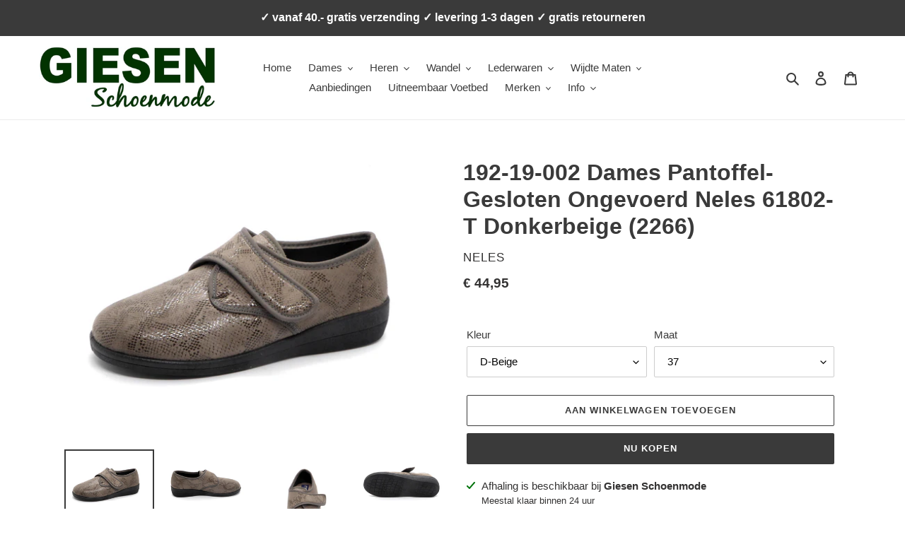

--- FILE ---
content_type: text/html; charset=utf-8
request_url: https://giesenshoes.com/products/192-19-002-dames-pantoffel-gesloten-ongevoerd-neles-61802-t-donkerbeige-2266
body_size: 32633
content:
<!doctype html>
<html class="no-js" lang="nl">
<head>
  <meta charset="utf-8">
  <meta http-equiv="X-UA-Compatible" content="IE=edge,chrome=1">
  <meta name="viewport" content="width=device-width,initial-scale=1">
  <meta name="theme-color" content="#3a3a3a">

  <link rel="preconnect" href="https://cdn.shopify.com" crossorigin>
  <link rel="preconnect" href="https://fonts.shopifycdn.com" crossorigin>
  <link rel="preconnect" href="https://monorail-edge.shopifysvc.com"><link rel="preload" href="//giesenshoes.com/cdn/shop/t/1/assets/theme.css?v=136619971045174987231611918986" as="style">
  <link rel="preload" as="font" href="" type="font/woff2" crossorigin>
  <link rel="preload" as="font" href="" type="font/woff2" crossorigin>
  <link rel="preload" as="font" href="" type="font/woff2" crossorigin>
  <link rel="preload" href="//giesenshoes.com/cdn/shop/t/1/assets/theme.js?v=140869348110754777901648826354" as="script">
  <link rel="preload" href="//giesenshoes.com/cdn/shop/t/1/assets/lazysizes.js?v=63098554868324070131611918985" as="script"><link rel="canonical" href="https://giesenshoes.com/products/192-19-002-dames-pantoffel-gesloten-ongevoerd-neles-61802-t-donkerbeige-2266"><link rel="shortcut icon" href="//giesenshoes.com/cdn/shop/files/Flavicon_Shopify_32x32.gif?v=1613567053" type="image/png"><title>192-19-002 Dames Pantoffel-Gesloten Ongevoerd Neles 61802-T Donkerbeige (2266)
&ndash; Giesen Schoenmode Webshop</title><meta name="description" content="192-19-002 Dames Pantoffel-Gesloten Ongevoerd Neles 61802-T Donkerbeige (2266)"><!-- /snippets/social-meta-tags.liquid -->


<meta property="og:site_name" content="Giesen Schoenmode Webshop">
<meta property="og:url" content="https://giesenshoes.com/products/192-19-002-dames-pantoffel-gesloten-ongevoerd-neles-61802-t-donkerbeige-2266">
<meta property="og:title" content="192-19-002 Dames Pantoffel-Gesloten Ongevoerd Neles 61802-T Donkerbeige (2266)">
<meta property="og:type" content="product">
<meta property="og:description" content="192-19-002 Dames Pantoffel-Gesloten Ongevoerd Neles 61802-T Donkerbeige (2266)"><meta property="og:image" content="http://giesenshoes.com/cdn/shop/products/2ifwawekrpfz4alyim14swx5v1zb.jpg?v=1689115595">
  <meta property="og:image:secure_url" content="https://giesenshoes.com/cdn/shop/products/2ifwawekrpfz4alyim14swx5v1zb.jpg?v=1689115595">
  <meta property="og:image:width" content="1600">
  <meta property="og:image:height" content="1200">
  <meta property="og:price:amount" content="44,95">
  <meta property="og:price:currency" content="EUR">



<meta name="twitter:card" content="summary_large_image">
<meta name="twitter:title" content="192-19-002 Dames Pantoffel-Gesloten Ongevoerd Neles 61802-T Donkerbeige (2266)">
<meta name="twitter:description" content="192-19-002 Dames Pantoffel-Gesloten Ongevoerd Neles 61802-T Donkerbeige (2266)">

  
<style data-shopify>
:root {
    --color-text: #3a3a3a;
    --color-text-rgb: 58, 58, 58;
    --color-body-text: #333232;
    --color-sale-text: #EA0606;
    --color-small-button-text-border: #3a3a3a;
    --color-text-field: #ffffff;
    --color-text-field-text: #000000;
    --color-text-field-text-rgb: 0, 0, 0;

    --color-btn-primary: #3a3a3a;
    --color-btn-primary-darker: #212121;
    --color-btn-primary-text: #ffffff;

    --color-blankstate: rgba(51, 50, 50, 0.35);
    --color-blankstate-border: rgba(51, 50, 50, 0.2);
    --color-blankstate-background: rgba(51, 50, 50, 0.1);

    --color-text-focus:#606060;
    --color-overlay-text-focus:#d2d2d2;
    --color-btn-primary-focus:#606060;
    --color-btn-social-focus:#d2d2d2;
    --color-small-button-text-border-focus:#606060;
    --predictive-search-focus:#f2f2f2;

    --color-body: #ffffff;
    --color-bg: #ffffff;
    --color-bg-rgb: 255, 255, 255;
    --color-bg-alt: rgba(51, 50, 50, 0.05);
    --color-bg-currency-selector: rgba(51, 50, 50, 0.2);

    --color-overlay-title-text: #ebebeb;
    --color-image-overlay: #685858;
    --color-image-overlay-rgb: 104, 88, 88;--opacity-image-overlay: 0.31;--hover-overlay-opacity: 0.71;

    --color-border: #ebebeb;
    --color-border-form: #cccccc;
    --color-border-form-darker: #b3b3b3;

    --svg-select-icon: url(//giesenshoes.com/cdn/shop/t/1/assets/ico-select.svg?v=29003672709104678581611919005);
    --slick-img-url: url(//giesenshoes.com/cdn/shop/t/1/assets/ajax-loader.gif?v=41356863302472015721611918982);

    --font-weight-body--bold: 700;
    --font-weight-body--bolder: 700;

    --font-stack-header: Helvetica, Arial, sans-serif;
    --font-style-header: normal;
    --font-weight-header: 700;

    --font-stack-body: Helvetica, Arial, sans-serif;
    --font-style-body: normal;
    --font-weight-body: 400;

    --font-size-header: 24;

    --font-size-base: 15;

    --font-h1-desktop: 32;
    --font-h1-mobile: 30;
    --font-h2-desktop: 18;
    --font-h2-mobile: 16;
    --font-h3-mobile: 18;
    --font-h4-desktop: 16;
    --font-h4-mobile: 14;
    --font-h5-desktop: 13;
    --font-h5-mobile: 12;
    --font-h6-desktop: 12;
    --font-h6-mobile: 11;

    --font-mega-title-large-desktop: 60;

    --font-rich-text-large: 17;
    --font-rich-text-small: 13;

    
--color-video-bg: #f2f2f2;

    
    --global-color-image-loader-primary: rgba(58, 58, 58, 0.06);
    --global-color-image-loader-secondary: rgba(58, 58, 58, 0.12);
  }
</style>


  <style>*,::after,::before{box-sizing:border-box}body{margin:0}body,html{background-color:var(--color-body)}body,button{font-size:calc(var(--font-size-base) * 1px);font-family:var(--font-stack-body);font-style:var(--font-style-body);font-weight:var(--font-weight-body);color:var(--color-text);line-height:1.5}body,button{-webkit-font-smoothing:antialiased;-webkit-text-size-adjust:100%}.border-bottom{border-bottom:1px solid var(--color-border)}.btn--link{background-color:transparent;border:0;margin:0;color:var(--color-text);text-align:left}.text-right{text-align:right}.icon{display:inline-block;width:20px;height:20px;vertical-align:middle;fill:currentColor}.icon__fallback-text,.visually-hidden{position:absolute!important;overflow:hidden;clip:rect(0 0 0 0);height:1px;width:1px;margin:-1px;padding:0;border:0}svg.icon:not(.icon--full-color) circle,svg.icon:not(.icon--full-color) ellipse,svg.icon:not(.icon--full-color) g,svg.icon:not(.icon--full-color) line,svg.icon:not(.icon--full-color) path,svg.icon:not(.icon--full-color) polygon,svg.icon:not(.icon--full-color) polyline,svg.icon:not(.icon--full-color) rect,symbol.icon:not(.icon--full-color) circle,symbol.icon:not(.icon--full-color) ellipse,symbol.icon:not(.icon--full-color) g,symbol.icon:not(.icon--full-color) line,symbol.icon:not(.icon--full-color) path,symbol.icon:not(.icon--full-color) polygon,symbol.icon:not(.icon--full-color) polyline,symbol.icon:not(.icon--full-color) rect{fill:inherit;stroke:inherit}li{list-style:none}.list--inline{padding:0;margin:0}.list--inline>li{display:inline-block;margin-bottom:0;vertical-align:middle}a{color:var(--color-text);text-decoration:none}.h1,.h2,h1,h2{margin:0 0 17.5px;font-family:var(--font-stack-header);font-style:var(--font-style-header);font-weight:var(--font-weight-header);line-height:1.2;overflow-wrap:break-word;word-wrap:break-word}.h1 a,.h2 a,h1 a,h2 a{color:inherit;text-decoration:none;font-weight:inherit}.h1,h1{font-size:calc(((var(--font-h1-desktop))/ (var(--font-size-base))) * 1em);text-transform:none;letter-spacing:0}@media only screen and (max-width:749px){.h1,h1{font-size:calc(((var(--font-h1-mobile))/ (var(--font-size-base))) * 1em)}}.h2,h2{font-size:calc(((var(--font-h2-desktop))/ (var(--font-size-base))) * 1em);text-transform:uppercase;letter-spacing:.1em}@media only screen and (max-width:749px){.h2,h2{font-size:calc(((var(--font-h2-mobile))/ (var(--font-size-base))) * 1em)}}p{color:var(--color-body-text);margin:0 0 19.44444px}@media only screen and (max-width:749px){p{font-size:calc(((var(--font-size-base) - 1)/ (var(--font-size-base))) * 1em)}}p:last-child{margin-bottom:0}@media only screen and (max-width:749px){.small--hide{display:none!important}}.grid{list-style:none;margin:0;padding:0;margin-left:-30px}.grid::after{content:'';display:table;clear:both}@media only screen and (max-width:749px){.grid{margin-left:-22px}}.grid::after{content:'';display:table;clear:both}.grid--no-gutters{margin-left:0}.grid--no-gutters .grid__item{padding-left:0}.grid--table{display:table;table-layout:fixed;width:100%}.grid--table>.grid__item{float:none;display:table-cell;vertical-align:middle}.grid__item{float:left;padding-left:30px;width:100%}@media only screen and (max-width:749px){.grid__item{padding-left:22px}}.grid__item[class*="--push"]{position:relative}@media only screen and (min-width:750px){.medium-up--one-quarter{width:25%}.medium-up--push-one-third{width:33.33%}.medium-up--one-half{width:50%}.medium-up--push-one-third{left:33.33%;position:relative}}.site-header{position:relative;background-color:var(--color-body)}@media only screen and (max-width:749px){.site-header{border-bottom:1px solid var(--color-border)}}@media only screen and (min-width:750px){.site-header{padding:0 55px}.site-header.logo--center{padding-top:30px}}.site-header__logo{margin:15px 0}.logo-align--center .site-header__logo{text-align:center;margin:0 auto}@media only screen and (max-width:749px){.logo-align--center .site-header__logo{text-align:left;margin:15px 0}}@media only screen and (max-width:749px){.site-header__logo{padding-left:22px;text-align:left}.site-header__logo img{margin:0}}.site-header__logo-link{display:inline-block;word-break:break-word}@media only screen and (min-width:750px){.logo-align--center .site-header__logo-link{margin:0 auto}}.site-header__logo-image{display:block}@media only screen and (min-width:750px){.site-header__logo-image{margin:0 auto}}.site-header__logo-image img{width:100%}.site-header__logo-image--centered img{margin:0 auto}.site-header__logo img{display:block}.site-header__icons{position:relative;white-space:nowrap}@media only screen and (max-width:749px){.site-header__icons{width:auto;padding-right:13px}.site-header__icons .btn--link,.site-header__icons .site-header__cart{font-size:calc(((var(--font-size-base))/ (var(--font-size-base))) * 1em)}}.site-header__icons-wrapper{position:relative;display:-webkit-flex;display:-ms-flexbox;display:flex;width:100%;-ms-flex-align:center;-webkit-align-items:center;-moz-align-items:center;-ms-align-items:center;-o-align-items:center;align-items:center;-webkit-justify-content:flex-end;-ms-justify-content:flex-end;justify-content:flex-end}.site-header__account,.site-header__cart,.site-header__search{position:relative}.site-header__search.site-header__icon{display:none}@media only screen and (min-width:1400px){.site-header__search.site-header__icon{display:block}}.site-header__search-toggle{display:block}@media only screen and (min-width:750px){.site-header__account,.site-header__cart{padding:10px 11px}}.site-header__cart-title,.site-header__search-title{position:absolute!important;overflow:hidden;clip:rect(0 0 0 0);height:1px;width:1px;margin:-1px;padding:0;border:0;display:block;vertical-align:middle}.site-header__cart-title{margin-right:3px}.site-header__cart-count{display:flex;align-items:center;justify-content:center;position:absolute;right:.4rem;top:.2rem;font-weight:700;background-color:var(--color-btn-primary);color:var(--color-btn-primary-text);border-radius:50%;min-width:1em;height:1em}.site-header__cart-count span{font-family:HelveticaNeue,"Helvetica Neue",Helvetica,Arial,sans-serif;font-size:calc(11em / 16);line-height:1}@media only screen and (max-width:749px){.site-header__cart-count{top:calc(7em / 16);right:0;border-radius:50%;min-width:calc(19em / 16);height:calc(19em / 16)}}@media only screen and (max-width:749px){.site-header__cart-count span{padding:.25em calc(6em / 16);font-size:12px}}.site-header__menu{display:none}@media only screen and (max-width:749px){.site-header__icon{display:inline-block;vertical-align:middle;padding:10px 11px;margin:0}}@media only screen and (min-width:750px){.site-header__icon .icon-search{margin-right:3px}}.announcement-bar{z-index:10;position:relative;text-align:center;border-bottom:1px solid transparent;padding:2px}.announcement-bar__link{display:block}.announcement-bar__message{display:block;padding:11px 22px;font-size:calc(((16)/ (var(--font-size-base))) * 1em);font-weight:var(--font-weight-header)}@media only screen and (min-width:750px){.announcement-bar__message{padding-left:55px;padding-right:55px}}.site-nav{position:relative;padding:0;text-align:center;margin:25px 0}.site-nav a{padding:3px 10px}.site-nav__link{display:block;white-space:nowrap}.site-nav--centered .site-nav__link{padding-top:0}.site-nav__link .icon-chevron-down{width:calc(8em / 16);height:calc(8em / 16);margin-left:.5rem}.site-nav__label{border-bottom:1px solid transparent}.site-nav__link--active .site-nav__label{border-bottom-color:var(--color-text)}.site-nav__link--button{border:none;background-color:transparent;padding:3px 10px}.site-header__mobile-nav{z-index:11;position:relative;background-color:var(--color-body)}@media only screen and (max-width:749px){.site-header__mobile-nav{display:-webkit-flex;display:-ms-flexbox;display:flex;width:100%;-ms-flex-align:center;-webkit-align-items:center;-moz-align-items:center;-ms-align-items:center;-o-align-items:center;align-items:center}}.mobile-nav--open .icon-close{display:none}.main-content{opacity:0}.main-content .shopify-section{display:none}.main-content .shopify-section:first-child{display:inherit}.critical-hidden{display:none}</style>

  <script>
    window.performance.mark('debut:theme_stylesheet_loaded.start');

    function onLoadStylesheet() {
      performance.mark('debut:theme_stylesheet_loaded.end');
      performance.measure('debut:theme_stylesheet_loaded', 'debut:theme_stylesheet_loaded.start', 'debut:theme_stylesheet_loaded.end');

      var url = "//giesenshoes.com/cdn/shop/t/1/assets/theme.css?v=136619971045174987231611918986";
      var link = document.querySelector('link[href="' + url + '"]');
      link.loaded = true;
      link.dispatchEvent(new Event('load'));
    }
  </script>

  <link rel="stylesheet" href="//giesenshoes.com/cdn/shop/t/1/assets/theme.css?v=136619971045174987231611918986" type="text/css" media="print" onload="this.media='all';onLoadStylesheet()">

  <style>
    
    
    
    
    
    
  </style>

  <script>
    var theme = {
      breakpoints: {
        medium: 750,
        large: 990,
        widescreen: 1400
      },
      strings: {
        addToCart: "Aan winkelwagen toevoegen",
        soldOut: "Uitverkocht",
        unavailable: "Niet beschikbaar",
        regularPrice: "Normale prijs",
        salePrice: "Web-Aanbiedingsprijs",
        sale: "Web-Aanbieding",
        fromLowestPrice: "vanaf",
        vendor: "Verkoper",
        showMore: "Laat meer zien",
        showLess: "Laat minder zien",
        searchFor: "Zoeken naar",
        addressError: "Fout bij het opzoeken van dat adres",
        addressNoResults: "Geen resultaten voor dat adres",
        addressQueryLimit: "Je hebt de gebruikslimiet van de Google API overschreden. Overweeg een upgrade naar een \u003ca href=\"https:\/\/developers.google.com\/maps\/premium\/usage-limits\"\u003ePremium-pakket\u003c\/a\u003e.",
        authError: "Er is een probleem opgetreden bij het verifiëren van je Google Maps-account.",
        newWindow: "Opent in een nieuw venster.",
        external: "Opent externe website.",
        newWindowExternal: "Opent externe website in een nieuw venster.",
        removeLabel: "[product] verwijderen",
        update: "Bijwerken",
        quantity: "Aantal",
        discountedTotal: "Totale korting",
        regularTotal: "Totaal normaal",
        priceColumn: "Zie kolom Prijs voor kortingsdetails.",
        quantityMinimumMessage: "Aantal moet 1 of meer zijn",
        cartError: "Er is een fout opgetreden bij het bijwerken van je winkelwagen. Probeer het opnieuw.",
        removedItemMessage: "\u003cspan class=\"cart__removed-product-details\"\u003e([quantity]) [link]\u003c\/span\u003e uit je winkelwagen verwijderd.",
        unitPrice: "Prijs per stuk",
        unitPriceSeparator: "per",
        oneCartCount: "1 artikel",
        otherCartCount: "[count] artikelen",
        quantityLabel: "Aantal: [count]",
        products: "Producten",
        loading: "Laden",
        number_of_results: "[result_number] van [results_count]",
        number_of_results_found: "[results_count] resultaten gevonden",
        one_result_found: "1 resultaat gevonden"
      },
      moneyFormat: "€ {{amount_with_comma_separator}}",
      moneyFormatWithCurrency: "€ {{amount_with_comma_separator}} EUR",
      settings: {
        predictiveSearchEnabled: true,
        predictiveSearchShowPrice: false,
        predictiveSearchShowVendor: false
      },
      stylesheet: "//giesenshoes.com/cdn/shop/t/1/assets/theme.css?v=136619971045174987231611918986"
    }

    document.documentElement.className = document.documentElement.className.replace('no-js', 'js');
  </script><script src="//giesenshoes.com/cdn/shop/t/1/assets/theme.js?v=140869348110754777901648826354" defer="defer"></script>
  <script src="//giesenshoes.com/cdn/shop/t/1/assets/lazysizes.js?v=63098554868324070131611918985" async="async"></script>

  <script type="text/javascript">
    if (window.MSInputMethodContext && document.documentMode) {
      var scripts = document.getElementsByTagName('script')[0];
      var polyfill = document.createElement("script");
      polyfill.defer = true;
      polyfill.src = "//giesenshoes.com/cdn/shop/t/1/assets/ie11CustomProperties.min.js?v=146208399201472936201611918984";

      scripts.parentNode.insertBefore(polyfill, scripts);
    }
  </script>

  <script>window.performance && window.performance.mark && window.performance.mark('shopify.content_for_header.start');</script><meta id="shopify-digital-wallet" name="shopify-digital-wallet" content="/53370028214/digital_wallets/dialog">
<link rel="alternate" type="application/json+oembed" href="https://giesenshoes.com/products/192-19-002-dames-pantoffel-gesloten-ongevoerd-neles-61802-t-donkerbeige-2266.oembed">
<script async="async" src="/checkouts/internal/preloads.js?locale=nl-NL"></script>
<script id="shopify-features" type="application/json">{"accessToken":"5aec1deee51e460a15ed69869767ee3a","betas":["rich-media-storefront-analytics"],"domain":"giesenshoes.com","predictiveSearch":true,"shopId":53370028214,"locale":"nl"}</script>
<script>var Shopify = Shopify || {};
Shopify.shop = "giesenshoes.myshopify.com";
Shopify.locale = "nl";
Shopify.currency = {"active":"EUR","rate":"1.0"};
Shopify.country = "NL";
Shopify.theme = {"name":"Debut","id":118429941942,"schema_name":"Debut","schema_version":"17.9.1","theme_store_id":796,"role":"main"};
Shopify.theme.handle = "null";
Shopify.theme.style = {"id":null,"handle":null};
Shopify.cdnHost = "giesenshoes.com/cdn";
Shopify.routes = Shopify.routes || {};
Shopify.routes.root = "/";</script>
<script type="module">!function(o){(o.Shopify=o.Shopify||{}).modules=!0}(window);</script>
<script>!function(o){function n(){var o=[];function n(){o.push(Array.prototype.slice.apply(arguments))}return n.q=o,n}var t=o.Shopify=o.Shopify||{};t.loadFeatures=n(),t.autoloadFeatures=n()}(window);</script>
<script id="shop-js-analytics" type="application/json">{"pageType":"product"}</script>
<script defer="defer" async type="module" src="//giesenshoes.com/cdn/shopifycloud/shop-js/modules/v2/client.init-shop-cart-sync_CwGft62q.nl.esm.js"></script>
<script defer="defer" async type="module" src="//giesenshoes.com/cdn/shopifycloud/shop-js/modules/v2/chunk.common_BAeYDmFP.esm.js"></script>
<script defer="defer" async type="module" src="//giesenshoes.com/cdn/shopifycloud/shop-js/modules/v2/chunk.modal_B9qqLDBC.esm.js"></script>
<script type="module">
  await import("//giesenshoes.com/cdn/shopifycloud/shop-js/modules/v2/client.init-shop-cart-sync_CwGft62q.nl.esm.js");
await import("//giesenshoes.com/cdn/shopifycloud/shop-js/modules/v2/chunk.common_BAeYDmFP.esm.js");
await import("//giesenshoes.com/cdn/shopifycloud/shop-js/modules/v2/chunk.modal_B9qqLDBC.esm.js");

  window.Shopify.SignInWithShop?.initShopCartSync?.({"fedCMEnabled":true,"windoidEnabled":true});

</script>
<script>(function() {
  var isLoaded = false;
  function asyncLoad() {
    if (isLoaded) return;
    isLoaded = true;
    var urls = ["https:\/\/cdn.shopify.com\/s\/files\/1\/0533\/7002\/8214\/t\/1\/assets\/globo.filter.init.js?shop=giesenshoes.myshopify.com"];
    for (var i = 0; i < urls.length; i++) {
      var s = document.createElement('script');
      s.type = 'text/javascript';
      s.async = true;
      s.src = urls[i];
      var x = document.getElementsByTagName('script')[0];
      x.parentNode.insertBefore(s, x);
    }
  };
  if(window.attachEvent) {
    window.attachEvent('onload', asyncLoad);
  } else {
    window.addEventListener('load', asyncLoad, false);
  }
})();</script>
<script id="__st">var __st={"a":53370028214,"offset":3600,"reqid":"87d02496-3e81-4bc3-b7cb-2b66faafdb25-1769229772","pageurl":"giesenshoes.com\/products\/192-19-002-dames-pantoffel-gesloten-ongevoerd-neles-61802-t-donkerbeige-2266","u":"173b71d74fe5","p":"product","rtyp":"product","rid":7467796725942};</script>
<script>window.ShopifyPaypalV4VisibilityTracking = true;</script>
<script id="captcha-bootstrap">!function(){'use strict';const t='contact',e='account',n='new_comment',o=[[t,t],['blogs',n],['comments',n],[t,'customer']],c=[[e,'customer_login'],[e,'guest_login'],[e,'recover_customer_password'],[e,'create_customer']],r=t=>t.map((([t,e])=>`form[action*='/${t}']:not([data-nocaptcha='true']) input[name='form_type'][value='${e}']`)).join(','),a=t=>()=>t?[...document.querySelectorAll(t)].map((t=>t.form)):[];function s(){const t=[...o],e=r(t);return a(e)}const i='password',u='form_key',d=['recaptcha-v3-token','g-recaptcha-response','h-captcha-response',i],f=()=>{try{return window.sessionStorage}catch{return}},m='__shopify_v',_=t=>t.elements[u];function p(t,e,n=!1){try{const o=window.sessionStorage,c=JSON.parse(o.getItem(e)),{data:r}=function(t){const{data:e,action:n}=t;return t[m]||n?{data:e,action:n}:{data:t,action:n}}(c);for(const[e,n]of Object.entries(r))t.elements[e]&&(t.elements[e].value=n);n&&o.removeItem(e)}catch(o){console.error('form repopulation failed',{error:o})}}const l='form_type',E='cptcha';function T(t){t.dataset[E]=!0}const w=window,h=w.document,L='Shopify',v='ce_forms',y='captcha';let A=!1;((t,e)=>{const n=(g='f06e6c50-85a8-45c8-87d0-21a2b65856fe',I='https://cdn.shopify.com/shopifycloud/storefront-forms-hcaptcha/ce_storefront_forms_captcha_hcaptcha.v1.5.2.iife.js',D={infoText:'Beschermd door hCaptcha',privacyText:'Privacy',termsText:'Voorwaarden'},(t,e,n)=>{const o=w[L][v],c=o.bindForm;if(c)return c(t,g,e,D).then(n);var r;o.q.push([[t,g,e,D],n]),r=I,A||(h.body.append(Object.assign(h.createElement('script'),{id:'captcha-provider',async:!0,src:r})),A=!0)});var g,I,D;w[L]=w[L]||{},w[L][v]=w[L][v]||{},w[L][v].q=[],w[L][y]=w[L][y]||{},w[L][y].protect=function(t,e){n(t,void 0,e),T(t)},Object.freeze(w[L][y]),function(t,e,n,w,h,L){const[v,y,A,g]=function(t,e,n){const i=e?o:[],u=t?c:[],d=[...i,...u],f=r(d),m=r(i),_=r(d.filter((([t,e])=>n.includes(e))));return[a(f),a(m),a(_),s()]}(w,h,L),I=t=>{const e=t.target;return e instanceof HTMLFormElement?e:e&&e.form},D=t=>v().includes(t);t.addEventListener('submit',(t=>{const e=I(t);if(!e)return;const n=D(e)&&!e.dataset.hcaptchaBound&&!e.dataset.recaptchaBound,o=_(e),c=g().includes(e)&&(!o||!o.value);(n||c)&&t.preventDefault(),c&&!n&&(function(t){try{if(!f())return;!function(t){const e=f();if(!e)return;const n=_(t);if(!n)return;const o=n.value;o&&e.removeItem(o)}(t);const e=Array.from(Array(32),(()=>Math.random().toString(36)[2])).join('');!function(t,e){_(t)||t.append(Object.assign(document.createElement('input'),{type:'hidden',name:u})),t.elements[u].value=e}(t,e),function(t,e){const n=f();if(!n)return;const o=[...t.querySelectorAll(`input[type='${i}']`)].map((({name:t})=>t)),c=[...d,...o],r={};for(const[a,s]of new FormData(t).entries())c.includes(a)||(r[a]=s);n.setItem(e,JSON.stringify({[m]:1,action:t.action,data:r}))}(t,e)}catch(e){console.error('failed to persist form',e)}}(e),e.submit())}));const S=(t,e)=>{t&&!t.dataset[E]&&(n(t,e.some((e=>e===t))),T(t))};for(const o of['focusin','change'])t.addEventListener(o,(t=>{const e=I(t);D(e)&&S(e,y())}));const B=e.get('form_key'),M=e.get(l),P=B&&M;t.addEventListener('DOMContentLoaded',(()=>{const t=y();if(P)for(const e of t)e.elements[l].value===M&&p(e,B);[...new Set([...A(),...v().filter((t=>'true'===t.dataset.shopifyCaptcha))])].forEach((e=>S(e,t)))}))}(h,new URLSearchParams(w.location.search),n,t,e,['guest_login'])})(!0,!0)}();</script>
<script integrity="sha256-4kQ18oKyAcykRKYeNunJcIwy7WH5gtpwJnB7kiuLZ1E=" data-source-attribution="shopify.loadfeatures" defer="defer" src="//giesenshoes.com/cdn/shopifycloud/storefront/assets/storefront/load_feature-a0a9edcb.js" crossorigin="anonymous"></script>
<script data-source-attribution="shopify.dynamic_checkout.dynamic.init">var Shopify=Shopify||{};Shopify.PaymentButton=Shopify.PaymentButton||{isStorefrontPortableWallets:!0,init:function(){window.Shopify.PaymentButton.init=function(){};var t=document.createElement("script");t.src="https://giesenshoes.com/cdn/shopifycloud/portable-wallets/latest/portable-wallets.nl.js",t.type="module",document.head.appendChild(t)}};
</script>
<script data-source-attribution="shopify.dynamic_checkout.buyer_consent">
  function portableWalletsHideBuyerConsent(e){var t=document.getElementById("shopify-buyer-consent"),n=document.getElementById("shopify-subscription-policy-button");t&&n&&(t.classList.add("hidden"),t.setAttribute("aria-hidden","true"),n.removeEventListener("click",e))}function portableWalletsShowBuyerConsent(e){var t=document.getElementById("shopify-buyer-consent"),n=document.getElementById("shopify-subscription-policy-button");t&&n&&(t.classList.remove("hidden"),t.removeAttribute("aria-hidden"),n.addEventListener("click",e))}window.Shopify?.PaymentButton&&(window.Shopify.PaymentButton.hideBuyerConsent=portableWalletsHideBuyerConsent,window.Shopify.PaymentButton.showBuyerConsent=portableWalletsShowBuyerConsent);
</script>
<script>
  function portableWalletsCleanup(e){e&&e.src&&console.error("Failed to load portable wallets script "+e.src);var t=document.querySelectorAll("shopify-accelerated-checkout .shopify-payment-button__skeleton, shopify-accelerated-checkout-cart .wallet-cart-button__skeleton"),e=document.getElementById("shopify-buyer-consent");for(let e=0;e<t.length;e++)t[e].remove();e&&e.remove()}function portableWalletsNotLoadedAsModule(e){e instanceof ErrorEvent&&"string"==typeof e.message&&e.message.includes("import.meta")&&"string"==typeof e.filename&&e.filename.includes("portable-wallets")&&(window.removeEventListener("error",portableWalletsNotLoadedAsModule),window.Shopify.PaymentButton.failedToLoad=e,"loading"===document.readyState?document.addEventListener("DOMContentLoaded",window.Shopify.PaymentButton.init):window.Shopify.PaymentButton.init())}window.addEventListener("error",portableWalletsNotLoadedAsModule);
</script>

<script type="module" src="https://giesenshoes.com/cdn/shopifycloud/portable-wallets/latest/portable-wallets.nl.js" onError="portableWalletsCleanup(this)" crossorigin="anonymous"></script>
<script nomodule>
  document.addEventListener("DOMContentLoaded", portableWalletsCleanup);
</script>

<link id="shopify-accelerated-checkout-styles" rel="stylesheet" media="screen" href="https://giesenshoes.com/cdn/shopifycloud/portable-wallets/latest/accelerated-checkout-backwards-compat.css" crossorigin="anonymous">
<style id="shopify-accelerated-checkout-cart">
        #shopify-buyer-consent {
  margin-top: 1em;
  display: inline-block;
  width: 100%;
}

#shopify-buyer-consent.hidden {
  display: none;
}

#shopify-subscription-policy-button {
  background: none;
  border: none;
  padding: 0;
  text-decoration: underline;
  font-size: inherit;
  cursor: pointer;
}

#shopify-subscription-policy-button::before {
  box-shadow: none;
}

      </style>

<script>window.performance && window.performance.mark && window.performance.mark('shopify.content_for_header.end');</script>
<!-- BEGIN app block: shopify://apps/smart-filter-search/blocks/app-embed/5cc1944c-3014-4a2a-af40-7d65abc0ef73 --><link href="https://cdn.shopify.com/extensions/019bedf3-dbd2-7a1b-80f7-d2cbc9c6a0cf/smart-product-filters-646/assets/globo.filter.min.js" as="script" rel="preload">
<link rel="preconnect" href="https://filter-x1.globo.io" crossorigin>
<link rel="dns-prefetch" href="https://filter-x1.globo.io"><link rel="stylesheet" href="https://cdn.shopify.com/extensions/019bedf3-dbd2-7a1b-80f7-d2cbc9c6a0cf/smart-product-filters-646/assets/globo.search.css" media="print" onload="this.media='all'">

<meta id="search_terms_value" content="" />
<!-- BEGIN app snippet: global.variables --><script>
  window.shopCurrency = "EUR";
  window.shopCountry = "NL";
  window.shopLanguageCode = "nl";

  window.currentCurrency = "EUR";
  window.currentCountry = "NL";
  window.currentLanguageCode = "nl";

  window.shopCustomer = false

  window.useCustomTreeTemplate = false;
  window.useCustomProductTemplate = false;

  window.GloboFilterRequestOrigin = "https://giesenshoes.com";
  window.GloboFilterShopifyDomain = "giesenshoes.myshopify.com";
  window.GloboFilterSFAT = "";
  window.GloboFilterSFApiVersion = "2025-07";
  window.GloboFilterProxyPath = "/apps/globofilters";
  window.GloboFilterRootUrl = "";
  window.GloboFilterTranslation = {"search":{"suggestions":"Suggestie","collections":"Collectie","pages":"Pagina's","product":"Produkt","products":"Produkten","view_all":"Zoeken naar","not_found":"Sorry, niets gevonden","view_all_products":"Bekijk alle produkten","product_not_found":"Geen produkten gevonden","no_result_keywords_suggestions_title":"Meest gezocht","no_result_products_suggestions_title":"Misschien vind je dit leuk","zero_character_keywords_suggestions_title":"Suggestie","zero_character_popular_searches_title":"Meest gezocht","zero_character_products_suggestions_title":"Trending produkten"},"filter":{"filter_by":"Filteren naar","clear_all":"Wis alles","view":"Bekijk","clear":"Wissen","in_stock":"Op voorraad","out_of_stock":"Niet op voorraad","ready_to_ship":"Klaar om te verzenden","search":"Zoek opties","choose_values":"Zoek waardes"},"sort":{"sort_by":"Sorteer op","manually":"Aanbevolen","availability_in_stock_first":"Beschikbaarheid","best_selling":"Meest verkocht","alphabetically_a_z":"Alfabetisch, A-Z","alphabetically_z_a":"Alfabetisch, Z-A","price_low_to_high":"Prijs, laag naar hoog","price_high_to_low":"Prijs, hoog naar laag","date_new_to_old":"Datum, nieuw naar oud","date_old_to_new":"Datum, oud naar nieuw","sale_off":"% Korting","relevance":"Relevantie"},"product":{"add_to_cart":"In de winkelwagen","unavailable":"Niet beschikbaar","sold_out":"Uitverkocht","sale":"Sale","load_more":"Meer laden","limit":"Bekijk","search":"Zoek produkten","no_results":"Niets gevonden"},"form":{"heading":"Zoek Produkten","select":"-- Selekteer --","search":"Zoeken","submit":"Zoeken","clear":"Leeg"}};
  window.isMultiCurrency =false;
  window.globoEmbedFilterAssetsUrl = 'https://cdn.shopify.com/extensions/019bedf3-dbd2-7a1b-80f7-d2cbc9c6a0cf/smart-product-filters-646/assets/';
  window.assetsUrl = window.globoEmbedFilterAssetsUrl;
  window.GloboMoneyFormat = "€ {{amount_with_comma_separator}}";
</script><!-- END app snippet -->
<script type="text/javascript" hs-ignore data-ccm-injected>document.getElementsByTagName('html')[0].classList.add('spf-filter-loading','spf-has-filter', 'gf-left','theme-store-id-796','gf-theme-version-17','spf-layout-theme');
window.enabledEmbedFilter = true;
window.currentThemeId = 118429941942;
window.sortByRelevance = false;
window.moneyFormat = "€ {{amount_with_comma_separator}}";
window.GloboMoneyWithCurrencyFormat = "€ {{amount_with_comma_separator}} EUR";
window.filesUrl = '//giesenshoes.com/cdn/shop/files/';
var GloboEmbedFilterConfig = {
api: {filterUrl: "https://filter-x1.globo.io/filter",searchUrl: "https://filter-x1.globo.io/search", url: "https://filter-x1.globo.io"},
shop: {
  name: "Giesen Schoenmode Webshop",
  url: "https://giesenshoes.com",
  domain: "giesenshoes.myshopify.com",
  locale: "nl",
  cur_locale: "nl",
  predictive_search_url: "/search/suggest",
  country_code: "NL",
  root_url: "",
  cart_url: "/cart",
  search_url: "/search",
  cart_add_url: "/cart/add",
  search_terms_value: "",
  product_image: {width: 500, height: 500},
  no_image_url: "https://cdn.shopify.com/s/images/themes/product-1.png",
  swatches: [],
  swatchConfig: {"enable":true,"color":["colour","color"],"label":["size"]},
  enableRecommendation: false,
  themeStoreId: 796,
  hideOneValue: false,
  newUrlStruct: true,
  newUrlForSEO: false,themeTranslation:{"products":{"product":{"from_lowest_price_html":"vanaf","on_sale":"Web-Aanbieding","sold_out":"Uitverkocht"}}},redirects: [],
  images: {},
  settings: {"color_text":"#3a3a3a","color_body_text":"#333232","color_sale_text":"#EA0606","color_button":"#3a3a3a","color_button_text":"#ffffff","color_small_button_text_border":"#3a3a3a","color_text_field_text":"#000000","color_text_field_border":"#cccccc","color_text_field":"#ffffff","color_image_overlay_text":"#ebebeb","color_image_overlay":"#685858","image_overlay_opacity":31,"color_borders":"#ebebeb","color_body_bg":"#ffffff","type_header_font":{"error":"json not allowed for this object"},"type_header_base_size":24,"type_base_font":{"error":"json not allowed for this object"},"type_base_size":15,"predictive_search_enabled":true,"predictive_search_show_vendor":false,"predictive_search_show_price":false,"share_facebook":true,"share_twitter":true,"share_pinterest":true,"social_twitter_link":"","social_facebook_link":"https:\/\/www.facebook.com\/GiesenSchoenmode","social_pinterest_link":"","social_instagram_link":"https:\/\/www.instagram.com\/giesenschoenmode\/","social_tumblr_link":"","social_snapchat_link":"","social_youtube_link":"","social_vimeo_link":"","favicon":"\/\/giesenshoes.com\/cdn\/shop\/files\/Flavicon_Shopify.gif?v=1613567053","enable_ajax":true,"checkout_logo_image":"\/\/giesenshoes.com\/cdn\/shop\/files\/Giesen_Logo_2013_groen.jpg?v=1613566286","checkout_logo_position":"left","checkout_logo_size":"large","checkout_body_background_color":"#fff","checkout_input_background_color_mode":"white","checkout_sidebar_background_color":"#fafafa","checkout_heading_font":"-apple-system, BlinkMacSystemFont, 'Segoe UI', Roboto, Helvetica, Arial, sans-serif, 'Apple Color Emoji', 'Segoe UI Emoji', 'Segoe UI Symbol'","checkout_body_font":"-apple-system, BlinkMacSystemFont, 'Segoe UI', Roboto, Helvetica, Arial, sans-serif, 'Apple Color Emoji', 'Segoe UI Emoji', 'Segoe UI Symbol'","checkout_accent_color":"#1878b9","checkout_button_color":"#1878b9","checkout_error_color":"#e22120","customer_layout":"customer_area"},
  gridSettings: {"layout":"theme","useCustomTemplate":false,"useCustomTreeTemplate":false,"skin":1,"limits":[12,24,48],"productsPerPage":48,"sorts":["stock-descending","best-selling","title-ascending","title-descending","price-ascending","price-descending","created-descending","created-ascending","sale-descending"],"noImageUrl":"https:\/\/cdn.shopify.com\/s\/images\/themes\/product-1.png","imageWidth":"500","imageHeight":"500","imageRatio":100,"imageSize":"500_500","alignment":"left","hideOneValue":false,"elements":["soldoutLabel","saleLabel","quickview","addToCart","vendor","swatch","review","secondImage"],"saleLabelClass":" sale-percent","saleMode":2,"gridItemClass":"spf-col-xl-3 spf-col-lg-4 spf-col-md-6 spf-col-sm-6 spf-col-6","swatchClass":" round","swatchConfig":{"enable":true,"color":["colour","color"],"label":["size"]},"variant_redirect":false,"showSelectedVariantInfo":true},
  home_filter: false,
  page: "product",
  sorts: ["stock-descending","best-selling","title-ascending","title-descending","price-ascending","price-descending","created-descending","created-ascending","sale-descending"],
  limits: [12,24,48],
  cache: true,
  layout: "theme",
  marketTaxInclusion: false,
  priceTaxesIncluded: true,
  customerTaxesIncluded: true,
  useCustomTemplate: false,
  hasQuickviewTemplate: false
},
analytic: {"enableViewProductAnalytic":true,"enableSearchAnalytic":true,"enableFilterAnalytic":true,"enableATCAnalytic":false},
taxes: [],
special_countries: null,
adjustments: false,
year_make_model: {
  id: 0,
  prefix: "gff_",
  heading: "",
  showSearchInput: false,
  showClearAllBtn: false
},
filter: {
  id:37089,
  prefix: "gf_",
  layout: 1,
  sublayout: 1,
  showCount: true,
  showRefine: true,
  refineSettings: {"style":"rounded","positions":["sidebar_mobile","toolbar_desktop","toolbar_mobile"],"color":"#000000","iconColor":"#959595","bgColor":"#E8E8E8"},
  isLoadMore: 0,
  filter_on_search_page: true
},
search:{
  enable: true,
  zero_character_suggestion: false,
  pages_suggestion: {enable:false,limit:5},
  keywords_suggestion: {enable:true,limit:10},
  articles_suggestion: {enable:false,limit:5},
  layout: 1,
  product_list_layout: "grid",
  elements: ["vendor","price"]
},
collection: {
  id:0,
  handle:'',
  sort: 'best-selling',
  vendor: null,
  tags: null,
  type: null,
  term: document.getElementById("search_terms_value") != null ? document.getElementById("search_terms_value").content : "",
  limit: 48,
  settings: {"layout":"grid","grid":4,"rows":8,"show_collection_image":true,"show_vendor":true,"sort_enable":true,"tags_enable":true},
  products_count: 0,
  enableCollectionSearch: true,
  displayTotalProducts: true,
  excludeTags:null,
  showSelectedVariantInfo: true
},
selector: {products: ""}
}
</script>
<script class="globo-filter-settings-js">
try {} catch (error) {}
</script>
<script src="https://cdn.shopify.com/extensions/019bedf3-dbd2-7a1b-80f7-d2cbc9c6a0cf/smart-product-filters-646/assets/globo.filter.themes.min.js" defer></script><style>.gf-block-title h3, 
.gf-block-title .h3,
.gf-form-input-inner label {
  font-size: 14px !important;
  color: #3a3a3a !important;
  text-transform: uppercase !important;
  font-weight: bold !important;
}
.gf-option-block .gf-btn-show-more{
  font-size: 14px !important;
  text-transform: none !important;
  font-weight: normal !important;
}
.gf-option-block ul li a, 
.gf-option-block ul li button, 
.gf-option-block ul li a span.gf-count,
.gf-option-block ul li button span.gf-count,
.gf-clear, 
.gf-clear-all, 
.selected-item.gf-option-label a,
.gf-form-input-inner select,
.gf-refine-toggle{
  font-size: 14px !important;
  color: #000000 !important;
  text-transform: none !important;
  font-weight: normal !important;
}

.gf-refine-toggle-mobile,
.gf-form-button-group button {
  font-size: 14px !important;
  text-transform: none !important;
  font-weight: normal !important;
  color: #3a3a3a !important;
  border: 1px solid #bfbfbf !important;
  background: #ffffff !important;
}
.gf-option-block-box-rectangle.gf-option-block ul li.gf-box-rectangle a,
.gf-option-block-box-rectangle.gf-option-block ul li.gf-box-rectangle button {
  border-color: #000000 !important;
}
.gf-option-block-box-rectangle.gf-option-block ul li.gf-box-rectangle a.checked,
.gf-option-block-box-rectangle.gf-option-block ul li.gf-box-rectangle button.checked{
  color: #fff !important;
  background-color: #000000 !important;
}
@media (min-width: 768px) {
  .gf-option-block-box-rectangle.gf-option-block ul li.gf-box-rectangle button:hover,
  .gf-option-block-box-rectangle.gf-option-block ul li.gf-box-rectangle a:hover {
    color: #fff !important;
    background-color: #000000 !important;	
  }
}
.gf-option-block.gf-option-block-select select {
  color: #000000 !important;
}

#gf-form.loaded, .gf-YMM-forms.loaded {
  background: #FFFFFF !important;
}
#gf-form h2, .gf-YMM-forms h2 {
  color: #3a3a3a !important;
}
#gf-form label, .gf-YMM-forms label{
  color: #3a3a3a !important;
}
.gf-form-input-wrapper select, 
.gf-form-input-wrapper input{
  border: 1px solid #DEDEDE !important;
  background-color: #FFFFFF !important;
  border-radius: 0px !important;
}
#gf-form .gf-form-button-group button, .gf-YMM-forms .gf-form-button-group button{
  color: #FFFFFF !important;
  background: #3a3a3a !important;
  border-radius: 0px !important;
}

.spf-product-card.spf-product-card__template-3 .spf-product__info.hover{
  background: #FFFFFF;
}
a.spf-product-card__image-wrapper{
  padding-top: 100%;
}
.h4.spf-product-card__title a{
  color: #4d5959;
  font-size: 13px;
  font-family: "Montserrat", sans-serif;   font-weight: 700;  font-style: normal;
  text-transform: none;
}
.h4.spf-product-card__title a:hover{
  color: #b59677;
}
.spf-product-card button.spf-product__form-btn-addtocart{
  font-size: 14px;
   font-family: inherit;   font-weight: normal;   font-style: normal;   text-transform: none;
}
.spf-product-card button.spf-product__form-btn-addtocart,
.spf-product-card.spf-product-card__template-4 a.open-quick-view,
.spf-product-card.spf-product-card__template-5 a.open-quick-view,
#gfqv-btn{
  color: #FFFFFF !important;
  border: 1px solid #B59677 !important;
  background: #B59677 !important;
}
.spf-product-card button.spf-product__form-btn-addtocart:hover,
.spf-product-card.spf-product-card__template-4 a.open-quick-view:hover,
.spf-product-card.spf-product-card__template-5 a.open-quick-view:hover{
  color: #FFFFFF !important;
  border: 1px solid #B59677 !important;
  background: #B59677 !important;
}
span.spf-product__label.spf-product__label-soldout{
  color: #ffffff;
  background: #989898;
}
span.spf-product__label.spf-product__label-sale{
  color: #F0F0F0;
  background: #d21625;
}
.spf-product-card__vendor a{
  color: #696969;
  font-size: 14px;
  font-family: "Lato", sans-serif;   font-weight: 400;   font-style: normal; }
.spf-product-card__vendor a:hover{
  color: #b59677;
}
.spf-product-card__price-wrapper{
  font-size: 14px;
}
.spf-image-ratio{
  padding-top:100% !important;
}
.spf-product-card__oldprice,
.spf-product-card__saleprice,
.spf-product-card__price,
.gfqv-product-card__oldprice,
.gfqv-product-card__saleprice,
.gfqv-product-card__price
{
  font-size: 14px;
  font-family: "Lato", sans-serif;   font-weight: 400;   font-style: normal; }

span.spf-product-card__price, span.gfqv-product-card__price{
  color: #141414;
}
span.spf-product-card__oldprice, span.gfqv-product-card__oldprice{
  color: #858585;
}
span.spf-product-card__saleprice, span.gfqv-product-card__saleprice{
  color: #141414;
}
/* Product Title */
.h4.spf-product-card__title{
    
}
.h4.spf-product-card__title a{

}

/* Product Vendor */
.spf-product-card__vendor{
    
}
.spf-product-card__vendor a{

}

/* Product Price */
.spf-product-card__price-wrapper{
    
}

/* Product Old Price */
span.spf-product-card__oldprice{
    
}

/* Product Sale Price */
span.spf-product-card__saleprice{
    
}

/* Product Regular Price */
span.spf-product-card__price{

}

/* Quickview button */
.open-quick-view{
    
}

/* Add to cart button */
button.spf-product__form-btn-addtocart{
    
}

/* Product image */
img.spf-product-card__image{
    
}

/* Sale label */
span.spf-product__label.spf-product__label.spf-product__label-sale{
    
}

/* Sold out label */
span.spf-product__label.spf-product__label.spf-product__label-soldout{
    
}</style><script>
    window.addEventListener('globoFilterCloseSearchCompleted', function () {
      if( theme && theme.SearchDrawer && typeof theme.SearchDrawer.close == "function" ){
        theme.SearchDrawer.close();
      }
    });
  </script>

<style></style><script></script><style>
  #gf-grid, #gf-grid *, #gf-loading, #gf-tree, #gf-tree * {
    box-sizing: border-box;
    -webkit-box-sizing: border-box;
    -moz-box-sizing: border-box;
  }
  .gf-refine-toggle-mobile span, span#gf-mobile-refine-toggle {
    align-items: center;
    display: flex;
    height: 38px;
    line-height: 1.45;
    padding: 0 10px;
  }
  .gf-left #gf-tree {
    clear: left;
    min-height: 1px;
    text-align: left;
    width: 20%;
    display: inline-flex;
    flex-direction: column;
  }
  .gf-left #gf-tree:not(.spf-hidden) + #gf-grid {
    padding-left: 25px;
    width: 80%;
    display: inline-flex;
    float: none !important;
    flex-direction: column;
  }
  div#gf-grid:after {
    content: "";
    display: block;
    clear: both;
  }
  .gf-controls-search-form {
    display: flex;
    flex-wrap: wrap;
    margin-bottom: 15px;
    position: relative;
  }
  input.gf-controls-search-input {
    -webkit-appearance: none;
    -moz-appearance: none;
    appearance: none;
    border: 1px solid #e8e8e8;
    border-radius: 2px;
    box-sizing: border-box;
    flex: 1 1 auto;
    font-size: 13px;
    height: 40px;
    line-height: 1;
    margin: 0;
    max-width: 100%;
    outline: 0;
    padding: 10px 30px 10px 40px;
    width: 100%
  }
  span.gf-count {
    font-size: .9em;
    opacity: .6
  }
  button.gf-controls-clear-button,button.gf-controls-search-button {
    background: 0 0;
    border: none;
    border-radius: 0;
    box-shadow: none;
    height: 100%;
    left: 0;
    min-width: auto;
    outline: 0;
    padding: 12px!important;
    position: absolute;
    top: 0;
    width: 40px
  }
  button.gf-controls-search-button {
    cursor: default;
    line-height: 1
  }
  button.gf-controls-search-button svg {
    max-height: 100%;
    max-width: 100%
  }
  button.gf-controls-clear-button {
    display: none;
    left: auto;
    right: 0
  }
  .gf-actions {
    align-items: center;
    display: flex;
    flex-wrap: wrap;
    margin-bottom: 15px;
    margin-left: -8px;
    margin-right: -8px
  }
  span.gf-summary {
    flex: 1 1 auto;
    font-size: 14px;
    height: 38px;
    line-height: 38px;
    text-align: left
  }
  .gf-filter-selection {
    display: flex
  }
</style><script class="globo-filter-theme-product-list-selector-js">window.themeProductListSelector = "#Collection .grid--uniform, #MainContent .list-view-items";</script><script class="globo-filter-custom-js">if(window.AVADA_SPEED_WHITELIST){const spfs_w = new RegExp("smart-product-filter-search", 'i'); if(Array.isArray(window.AVADA_SPEED_WHITELIST)){window.AVADA_SPEED_WHITELIST.push(spfs_w);}else{window.AVADA_SPEED_WHITELIST = [spfs_w];}} </script><!-- END app block --><script src="https://cdn.shopify.com/extensions/019bedf3-dbd2-7a1b-80f7-d2cbc9c6a0cf/smart-product-filters-646/assets/globo.filter.min.js" type="text/javascript" defer="defer"></script>
<link href="https://monorail-edge.shopifysvc.com" rel="dns-prefetch">
<script>(function(){if ("sendBeacon" in navigator && "performance" in window) {try {var session_token_from_headers = performance.getEntriesByType('navigation')[0].serverTiming.find(x => x.name == '_s').description;} catch {var session_token_from_headers = undefined;}var session_cookie_matches = document.cookie.match(/_shopify_s=([^;]*)/);var session_token_from_cookie = session_cookie_matches && session_cookie_matches.length === 2 ? session_cookie_matches[1] : "";var session_token = session_token_from_headers || session_token_from_cookie || "";function handle_abandonment_event(e) {var entries = performance.getEntries().filter(function(entry) {return /monorail-edge.shopifysvc.com/.test(entry.name);});if (!window.abandonment_tracked && entries.length === 0) {window.abandonment_tracked = true;var currentMs = Date.now();var navigation_start = performance.timing.navigationStart;var payload = {shop_id: 53370028214,url: window.location.href,navigation_start,duration: currentMs - navigation_start,session_token,page_type: "product"};window.navigator.sendBeacon("https://monorail-edge.shopifysvc.com/v1/produce", JSON.stringify({schema_id: "online_store_buyer_site_abandonment/1.1",payload: payload,metadata: {event_created_at_ms: currentMs,event_sent_at_ms: currentMs}}));}}window.addEventListener('pagehide', handle_abandonment_event);}}());</script>
<script id="web-pixels-manager-setup">(function e(e,d,r,n,o){if(void 0===o&&(o={}),!Boolean(null===(a=null===(i=window.Shopify)||void 0===i?void 0:i.analytics)||void 0===a?void 0:a.replayQueue)){var i,a;window.Shopify=window.Shopify||{};var t=window.Shopify;t.analytics=t.analytics||{};var s=t.analytics;s.replayQueue=[],s.publish=function(e,d,r){return s.replayQueue.push([e,d,r]),!0};try{self.performance.mark("wpm:start")}catch(e){}var l=function(){var e={modern:/Edge?\/(1{2}[4-9]|1[2-9]\d|[2-9]\d{2}|\d{4,})\.\d+(\.\d+|)|Firefox\/(1{2}[4-9]|1[2-9]\d|[2-9]\d{2}|\d{4,})\.\d+(\.\d+|)|Chrom(ium|e)\/(9{2}|\d{3,})\.\d+(\.\d+|)|(Maci|X1{2}).+ Version\/(15\.\d+|(1[6-9]|[2-9]\d|\d{3,})\.\d+)([,.]\d+|)( \(\w+\)|)( Mobile\/\w+|) Safari\/|Chrome.+OPR\/(9{2}|\d{3,})\.\d+\.\d+|(CPU[ +]OS|iPhone[ +]OS|CPU[ +]iPhone|CPU IPhone OS|CPU iPad OS)[ +]+(15[._]\d+|(1[6-9]|[2-9]\d|\d{3,})[._]\d+)([._]\d+|)|Android:?[ /-](13[3-9]|1[4-9]\d|[2-9]\d{2}|\d{4,})(\.\d+|)(\.\d+|)|Android.+Firefox\/(13[5-9]|1[4-9]\d|[2-9]\d{2}|\d{4,})\.\d+(\.\d+|)|Android.+Chrom(ium|e)\/(13[3-9]|1[4-9]\d|[2-9]\d{2}|\d{4,})\.\d+(\.\d+|)|SamsungBrowser\/([2-9]\d|\d{3,})\.\d+/,legacy:/Edge?\/(1[6-9]|[2-9]\d|\d{3,})\.\d+(\.\d+|)|Firefox\/(5[4-9]|[6-9]\d|\d{3,})\.\d+(\.\d+|)|Chrom(ium|e)\/(5[1-9]|[6-9]\d|\d{3,})\.\d+(\.\d+|)([\d.]+$|.*Safari\/(?![\d.]+ Edge\/[\d.]+$))|(Maci|X1{2}).+ Version\/(10\.\d+|(1[1-9]|[2-9]\d|\d{3,})\.\d+)([,.]\d+|)( \(\w+\)|)( Mobile\/\w+|) Safari\/|Chrome.+OPR\/(3[89]|[4-9]\d|\d{3,})\.\d+\.\d+|(CPU[ +]OS|iPhone[ +]OS|CPU[ +]iPhone|CPU IPhone OS|CPU iPad OS)[ +]+(10[._]\d+|(1[1-9]|[2-9]\d|\d{3,})[._]\d+)([._]\d+|)|Android:?[ /-](13[3-9]|1[4-9]\d|[2-9]\d{2}|\d{4,})(\.\d+|)(\.\d+|)|Mobile Safari.+OPR\/([89]\d|\d{3,})\.\d+\.\d+|Android.+Firefox\/(13[5-9]|1[4-9]\d|[2-9]\d{2}|\d{4,})\.\d+(\.\d+|)|Android.+Chrom(ium|e)\/(13[3-9]|1[4-9]\d|[2-9]\d{2}|\d{4,})\.\d+(\.\d+|)|Android.+(UC? ?Browser|UCWEB|U3)[ /]?(15\.([5-9]|\d{2,})|(1[6-9]|[2-9]\d|\d{3,})\.\d+)\.\d+|SamsungBrowser\/(5\.\d+|([6-9]|\d{2,})\.\d+)|Android.+MQ{2}Browser\/(14(\.(9|\d{2,})|)|(1[5-9]|[2-9]\d|\d{3,})(\.\d+|))(\.\d+|)|K[Aa][Ii]OS\/(3\.\d+|([4-9]|\d{2,})\.\d+)(\.\d+|)/},d=e.modern,r=e.legacy,n=navigator.userAgent;return n.match(d)?"modern":n.match(r)?"legacy":"unknown"}(),u="modern"===l?"modern":"legacy",c=(null!=n?n:{modern:"",legacy:""})[u],f=function(e){return[e.baseUrl,"/wpm","/b",e.hashVersion,"modern"===e.buildTarget?"m":"l",".js"].join("")}({baseUrl:d,hashVersion:r,buildTarget:u}),m=function(e){var d=e.version,r=e.bundleTarget,n=e.surface,o=e.pageUrl,i=e.monorailEndpoint;return{emit:function(e){var a=e.status,t=e.errorMsg,s=(new Date).getTime(),l=JSON.stringify({metadata:{event_sent_at_ms:s},events:[{schema_id:"web_pixels_manager_load/3.1",payload:{version:d,bundle_target:r,page_url:o,status:a,surface:n,error_msg:t},metadata:{event_created_at_ms:s}}]});if(!i)return console&&console.warn&&console.warn("[Web Pixels Manager] No Monorail endpoint provided, skipping logging."),!1;try{return self.navigator.sendBeacon.bind(self.navigator)(i,l)}catch(e){}var u=new XMLHttpRequest;try{return u.open("POST",i,!0),u.setRequestHeader("Content-Type","text/plain"),u.send(l),!0}catch(e){return console&&console.warn&&console.warn("[Web Pixels Manager] Got an unhandled error while logging to Monorail."),!1}}}}({version:r,bundleTarget:l,surface:e.surface,pageUrl:self.location.href,monorailEndpoint:e.monorailEndpoint});try{o.browserTarget=l,function(e){var d=e.src,r=e.async,n=void 0===r||r,o=e.onload,i=e.onerror,a=e.sri,t=e.scriptDataAttributes,s=void 0===t?{}:t,l=document.createElement("script"),u=document.querySelector("head"),c=document.querySelector("body");if(l.async=n,l.src=d,a&&(l.integrity=a,l.crossOrigin="anonymous"),s)for(var f in s)if(Object.prototype.hasOwnProperty.call(s,f))try{l.dataset[f]=s[f]}catch(e){}if(o&&l.addEventListener("load",o),i&&l.addEventListener("error",i),u)u.appendChild(l);else{if(!c)throw new Error("Did not find a head or body element to append the script");c.appendChild(l)}}({src:f,async:!0,onload:function(){if(!function(){var e,d;return Boolean(null===(d=null===(e=window.Shopify)||void 0===e?void 0:e.analytics)||void 0===d?void 0:d.initialized)}()){var d=window.webPixelsManager.init(e)||void 0;if(d){var r=window.Shopify.analytics;r.replayQueue.forEach((function(e){var r=e[0],n=e[1],o=e[2];d.publishCustomEvent(r,n,o)})),r.replayQueue=[],r.publish=d.publishCustomEvent,r.visitor=d.visitor,r.initialized=!0}}},onerror:function(){return m.emit({status:"failed",errorMsg:"".concat(f," has failed to load")})},sri:function(e){var d=/^sha384-[A-Za-z0-9+/=]+$/;return"string"==typeof e&&d.test(e)}(c)?c:"",scriptDataAttributes:o}),m.emit({status:"loading"})}catch(e){m.emit({status:"failed",errorMsg:(null==e?void 0:e.message)||"Unknown error"})}}})({shopId: 53370028214,storefrontBaseUrl: "https://giesenshoes.com",extensionsBaseUrl: "https://extensions.shopifycdn.com/cdn/shopifycloud/web-pixels-manager",monorailEndpoint: "https://monorail-edge.shopifysvc.com/unstable/produce_batch",surface: "storefront-renderer",enabledBetaFlags: ["2dca8a86"],webPixelsConfigList: [{"id":"2640216390","configuration":"{\"config\":\"{\\\"google_tag_ids\\\":[\\\"AW-980991554\\\"],\\\"target_country\\\":\\\"ZZ\\\",\\\"gtag_events\\\":[{\\\"type\\\":\\\"search\\\",\\\"action_label\\\":\\\"AW-980991554\\\/fl3CCMqR4psbEML84tMD\\\"},{\\\"type\\\":\\\"begin_checkout\\\",\\\"action_label\\\":\\\"AW-980991554\\\/z6F9CL6R4psbEML84tMD\\\"},{\\\"type\\\":\\\"view_item\\\",\\\"action_label\\\":\\\"AW-980991554\\\/tkvTCMeR4psbEML84tMD\\\"},{\\\"type\\\":\\\"purchase\\\",\\\"action_label\\\":\\\"AW-980991554\\\/LDw_COmC3ZsbEML84tMD\\\"},{\\\"type\\\":\\\"page_view\\\",\\\"action_label\\\":\\\"AW-980991554\\\/xPBBCMSR4psbEML84tMD\\\"},{\\\"type\\\":\\\"add_payment_info\\\",\\\"action_label\\\":\\\"AW-980991554\\\/amSVCM2R4psbEML84tMD\\\"},{\\\"type\\\":\\\"add_to_cart\\\",\\\"action_label\\\":\\\"AW-980991554\\\/ZojJCMGR4psbEML84tMD\\\"}],\\\"enable_monitoring_mode\\\":false}\"}","eventPayloadVersion":"v1","runtimeContext":"OPEN","scriptVersion":"b2a88bafab3e21179ed38636efcd8a93","type":"APP","apiClientId":1780363,"privacyPurposes":[],"dataSharingAdjustments":{"protectedCustomerApprovalScopes":["read_customer_address","read_customer_email","read_customer_name","read_customer_personal_data","read_customer_phone"]}},{"id":"2259026246","configuration":"{\"accountID\":\"ProfitPixelSettings\"}","eventPayloadVersion":"v1","runtimeContext":"STRICT","scriptVersion":"b7992ac8632235cb7142de7a758f53fc","type":"APP","apiClientId":141506838529,"privacyPurposes":["ANALYTICS","MARKETING","SALE_OF_DATA"],"dataSharingAdjustments":{"protectedCustomerApprovalScopes":["read_customer_email","read_customer_personal_data"]}},{"id":"shopify-app-pixel","configuration":"{}","eventPayloadVersion":"v1","runtimeContext":"STRICT","scriptVersion":"0450","apiClientId":"shopify-pixel","type":"APP","privacyPurposes":["ANALYTICS","MARKETING"]},{"id":"shopify-custom-pixel","eventPayloadVersion":"v1","runtimeContext":"LAX","scriptVersion":"0450","apiClientId":"shopify-pixel","type":"CUSTOM","privacyPurposes":["ANALYTICS","MARKETING"]}],isMerchantRequest: false,initData: {"shop":{"name":"Giesen Schoenmode Webshop","paymentSettings":{"currencyCode":"EUR"},"myshopifyDomain":"giesenshoes.myshopify.com","countryCode":"NL","storefrontUrl":"https:\/\/giesenshoes.com"},"customer":null,"cart":null,"checkout":null,"productVariants":[{"price":{"amount":44.95,"currencyCode":"EUR"},"product":{"title":"192-19-002 Dames Pantoffel-Gesloten Ongevoerd Neles 61802-T Donkerbeige  (2266)","vendor":"Neles","id":"7467796725942","untranslatedTitle":"192-19-002 Dames Pantoffel-Gesloten Ongevoerd Neles 61802-T Donkerbeige  (2266)","url":"\/products\/192-19-002-dames-pantoffel-gesloten-ongevoerd-neles-61802-t-donkerbeige-2266","type":"Dames Pantoffel-Gesloten"},"id":"41800683061430","image":{"src":"\/\/giesenshoes.com\/cdn\/shop\/products\/2ifwawekrpfz4alyim14swx5v1zb.jpg?v=1689115595"},"sku":"7000055372","title":"D-Beige \/ 37","untranslatedTitle":"D-Beige \/ 37"},{"price":{"amount":44.95,"currencyCode":"EUR"},"product":{"title":"192-19-002 Dames Pantoffel-Gesloten Ongevoerd Neles 61802-T Donkerbeige  (2266)","vendor":"Neles","id":"7467796725942","untranslatedTitle":"192-19-002 Dames Pantoffel-Gesloten Ongevoerd Neles 61802-T Donkerbeige  (2266)","url":"\/products\/192-19-002-dames-pantoffel-gesloten-ongevoerd-neles-61802-t-donkerbeige-2266","type":"Dames Pantoffel-Gesloten"},"id":"55007085199686","image":{"src":"\/\/giesenshoes.com\/cdn\/shop\/products\/2ifwawekrpfz4alyim14swx5v1zb.jpg?v=1689115595"},"sku":"7000055381","title":"D-Beige \/ 38","untranslatedTitle":"D-Beige \/ 38"},{"price":{"amount":44.95,"currencyCode":"EUR"},"product":{"title":"192-19-002 Dames Pantoffel-Gesloten Ongevoerd Neles 61802-T Donkerbeige  (2266)","vendor":"Neles","id":"7467796725942","untranslatedTitle":"192-19-002 Dames Pantoffel-Gesloten Ongevoerd Neles 61802-T Donkerbeige  (2266)","url":"\/products\/192-19-002-dames-pantoffel-gesloten-ongevoerd-neles-61802-t-donkerbeige-2266","type":"Dames Pantoffel-Gesloten"},"id":"55007085232454","image":{"src":"\/\/giesenshoes.com\/cdn\/shop\/products\/2ifwawekrpfz4alyim14swx5v1zb.jpg?v=1689115595"},"sku":"7000055390","title":"D-Beige \/ 39","untranslatedTitle":"D-Beige \/ 39"},{"price":{"amount":44.95,"currencyCode":"EUR"},"product":{"title":"192-19-002 Dames Pantoffel-Gesloten Ongevoerd Neles 61802-T Donkerbeige  (2266)","vendor":"Neles","id":"7467796725942","untranslatedTitle":"192-19-002 Dames Pantoffel-Gesloten Ongevoerd Neles 61802-T Donkerbeige  (2266)","url":"\/products\/192-19-002-dames-pantoffel-gesloten-ongevoerd-neles-61802-t-donkerbeige-2266","type":"Dames Pantoffel-Gesloten"},"id":"55007085265222","image":{"src":"\/\/giesenshoes.com\/cdn\/shop\/products\/2ifwawekrpfz4alyim14swx5v1zb.jpg?v=1689115595"},"sku":"7000055407","title":"D-Beige \/ 40","untranslatedTitle":"D-Beige \/ 40"},{"price":{"amount":44.95,"currencyCode":"EUR"},"product":{"title":"192-19-002 Dames Pantoffel-Gesloten Ongevoerd Neles 61802-T Donkerbeige  (2266)","vendor":"Neles","id":"7467796725942","untranslatedTitle":"192-19-002 Dames Pantoffel-Gesloten Ongevoerd Neles 61802-T Donkerbeige  (2266)","url":"\/products\/192-19-002-dames-pantoffel-gesloten-ongevoerd-neles-61802-t-donkerbeige-2266","type":"Dames Pantoffel-Gesloten"},"id":"50309566202182","image":{"src":"\/\/giesenshoes.com\/cdn\/shop\/products\/2ifwawekrpfz4alyim14swx5v1zb.jpg?v=1689115595"},"sku":"7000055416","title":"D-Beige \/ 41","untranslatedTitle":"D-Beige \/ 41"}],"purchasingCompany":null},},"https://giesenshoes.com/cdn","fcfee988w5aeb613cpc8e4bc33m6693e112",{"modern":"","legacy":""},{"shopId":"53370028214","storefrontBaseUrl":"https:\/\/giesenshoes.com","extensionBaseUrl":"https:\/\/extensions.shopifycdn.com\/cdn\/shopifycloud\/web-pixels-manager","surface":"storefront-renderer","enabledBetaFlags":"[\"2dca8a86\"]","isMerchantRequest":"false","hashVersion":"fcfee988w5aeb613cpc8e4bc33m6693e112","publish":"custom","events":"[[\"page_viewed\",{}],[\"product_viewed\",{\"productVariant\":{\"price\":{\"amount\":44.95,\"currencyCode\":\"EUR\"},\"product\":{\"title\":\"192-19-002 Dames Pantoffel-Gesloten Ongevoerd Neles 61802-T Donkerbeige  (2266)\",\"vendor\":\"Neles\",\"id\":\"7467796725942\",\"untranslatedTitle\":\"192-19-002 Dames Pantoffel-Gesloten Ongevoerd Neles 61802-T Donkerbeige  (2266)\",\"url\":\"\/products\/192-19-002-dames-pantoffel-gesloten-ongevoerd-neles-61802-t-donkerbeige-2266\",\"type\":\"Dames Pantoffel-Gesloten\"},\"id\":\"41800683061430\",\"image\":{\"src\":\"\/\/giesenshoes.com\/cdn\/shop\/products\/2ifwawekrpfz4alyim14swx5v1zb.jpg?v=1689115595\"},\"sku\":\"7000055372\",\"title\":\"D-Beige \/ 37\",\"untranslatedTitle\":\"D-Beige \/ 37\"}}]]"});</script><script>
  window.ShopifyAnalytics = window.ShopifyAnalytics || {};
  window.ShopifyAnalytics.meta = window.ShopifyAnalytics.meta || {};
  window.ShopifyAnalytics.meta.currency = 'EUR';
  var meta = {"product":{"id":7467796725942,"gid":"gid:\/\/shopify\/Product\/7467796725942","vendor":"Neles","type":"Dames Pantoffel-Gesloten","handle":"192-19-002-dames-pantoffel-gesloten-ongevoerd-neles-61802-t-donkerbeige-2266","variants":[{"id":41800683061430,"price":4495,"name":"192-19-002 Dames Pantoffel-Gesloten Ongevoerd Neles 61802-T Donkerbeige  (2266) - D-Beige \/ 37","public_title":"D-Beige \/ 37","sku":"7000055372"},{"id":55007085199686,"price":4495,"name":"192-19-002 Dames Pantoffel-Gesloten Ongevoerd Neles 61802-T Donkerbeige  (2266) - D-Beige \/ 38","public_title":"D-Beige \/ 38","sku":"7000055381"},{"id":55007085232454,"price":4495,"name":"192-19-002 Dames Pantoffel-Gesloten Ongevoerd Neles 61802-T Donkerbeige  (2266) - D-Beige \/ 39","public_title":"D-Beige \/ 39","sku":"7000055390"},{"id":55007085265222,"price":4495,"name":"192-19-002 Dames Pantoffel-Gesloten Ongevoerd Neles 61802-T Donkerbeige  (2266) - D-Beige \/ 40","public_title":"D-Beige \/ 40","sku":"7000055407"},{"id":50309566202182,"price":4495,"name":"192-19-002 Dames Pantoffel-Gesloten Ongevoerd Neles 61802-T Donkerbeige  (2266) - D-Beige \/ 41","public_title":"D-Beige \/ 41","sku":"7000055416"}],"remote":false},"page":{"pageType":"product","resourceType":"product","resourceId":7467796725942,"requestId":"87d02496-3e81-4bc3-b7cb-2b66faafdb25-1769229772"}};
  for (var attr in meta) {
    window.ShopifyAnalytics.meta[attr] = meta[attr];
  }
</script>
<script class="analytics">
  (function () {
    var customDocumentWrite = function(content) {
      var jquery = null;

      if (window.jQuery) {
        jquery = window.jQuery;
      } else if (window.Checkout && window.Checkout.$) {
        jquery = window.Checkout.$;
      }

      if (jquery) {
        jquery('body').append(content);
      }
    };

    var hasLoggedConversion = function(token) {
      if (token) {
        return document.cookie.indexOf('loggedConversion=' + token) !== -1;
      }
      return false;
    }

    var setCookieIfConversion = function(token) {
      if (token) {
        var twoMonthsFromNow = new Date(Date.now());
        twoMonthsFromNow.setMonth(twoMonthsFromNow.getMonth() + 2);

        document.cookie = 'loggedConversion=' + token + '; expires=' + twoMonthsFromNow;
      }
    }

    var trekkie = window.ShopifyAnalytics.lib = window.trekkie = window.trekkie || [];
    if (trekkie.integrations) {
      return;
    }
    trekkie.methods = [
      'identify',
      'page',
      'ready',
      'track',
      'trackForm',
      'trackLink'
    ];
    trekkie.factory = function(method) {
      return function() {
        var args = Array.prototype.slice.call(arguments);
        args.unshift(method);
        trekkie.push(args);
        return trekkie;
      };
    };
    for (var i = 0; i < trekkie.methods.length; i++) {
      var key = trekkie.methods[i];
      trekkie[key] = trekkie.factory(key);
    }
    trekkie.load = function(config) {
      trekkie.config = config || {};
      trekkie.config.initialDocumentCookie = document.cookie;
      var first = document.getElementsByTagName('script')[0];
      var script = document.createElement('script');
      script.type = 'text/javascript';
      script.onerror = function(e) {
        var scriptFallback = document.createElement('script');
        scriptFallback.type = 'text/javascript';
        scriptFallback.onerror = function(error) {
                var Monorail = {
      produce: function produce(monorailDomain, schemaId, payload) {
        var currentMs = new Date().getTime();
        var event = {
          schema_id: schemaId,
          payload: payload,
          metadata: {
            event_created_at_ms: currentMs,
            event_sent_at_ms: currentMs
          }
        };
        return Monorail.sendRequest("https://" + monorailDomain + "/v1/produce", JSON.stringify(event));
      },
      sendRequest: function sendRequest(endpointUrl, payload) {
        // Try the sendBeacon API
        if (window && window.navigator && typeof window.navigator.sendBeacon === 'function' && typeof window.Blob === 'function' && !Monorail.isIos12()) {
          var blobData = new window.Blob([payload], {
            type: 'text/plain'
          });

          if (window.navigator.sendBeacon(endpointUrl, blobData)) {
            return true;
          } // sendBeacon was not successful

        } // XHR beacon

        var xhr = new XMLHttpRequest();

        try {
          xhr.open('POST', endpointUrl);
          xhr.setRequestHeader('Content-Type', 'text/plain');
          xhr.send(payload);
        } catch (e) {
          console.log(e);
        }

        return false;
      },
      isIos12: function isIos12() {
        return window.navigator.userAgent.lastIndexOf('iPhone; CPU iPhone OS 12_') !== -1 || window.navigator.userAgent.lastIndexOf('iPad; CPU OS 12_') !== -1;
      }
    };
    Monorail.produce('monorail-edge.shopifysvc.com',
      'trekkie_storefront_load_errors/1.1',
      {shop_id: 53370028214,
      theme_id: 118429941942,
      app_name: "storefront",
      context_url: window.location.href,
      source_url: "//giesenshoes.com/cdn/s/trekkie.storefront.8d95595f799fbf7e1d32231b9a28fd43b70c67d3.min.js"});

        };
        scriptFallback.async = true;
        scriptFallback.src = '//giesenshoes.com/cdn/s/trekkie.storefront.8d95595f799fbf7e1d32231b9a28fd43b70c67d3.min.js';
        first.parentNode.insertBefore(scriptFallback, first);
      };
      script.async = true;
      script.src = '//giesenshoes.com/cdn/s/trekkie.storefront.8d95595f799fbf7e1d32231b9a28fd43b70c67d3.min.js';
      first.parentNode.insertBefore(script, first);
    };
    trekkie.load(
      {"Trekkie":{"appName":"storefront","development":false,"defaultAttributes":{"shopId":53370028214,"isMerchantRequest":null,"themeId":118429941942,"themeCityHash":"8177828767120597524","contentLanguage":"nl","currency":"EUR","eventMetadataId":"92d701cf-51f6-4126-a08c-2ea439e0517c"},"isServerSideCookieWritingEnabled":true,"monorailRegion":"shop_domain","enabledBetaFlags":["65f19447"]},"Session Attribution":{},"S2S":{"facebookCapiEnabled":false,"source":"trekkie-storefront-renderer","apiClientId":580111}}
    );

    var loaded = false;
    trekkie.ready(function() {
      if (loaded) return;
      loaded = true;

      window.ShopifyAnalytics.lib = window.trekkie;

      var originalDocumentWrite = document.write;
      document.write = customDocumentWrite;
      try { window.ShopifyAnalytics.merchantGoogleAnalytics.call(this); } catch(error) {};
      document.write = originalDocumentWrite;

      window.ShopifyAnalytics.lib.page(null,{"pageType":"product","resourceType":"product","resourceId":7467796725942,"requestId":"87d02496-3e81-4bc3-b7cb-2b66faafdb25-1769229772","shopifyEmitted":true});

      var match = window.location.pathname.match(/checkouts\/(.+)\/(thank_you|post_purchase)/)
      var token = match? match[1]: undefined;
      if (!hasLoggedConversion(token)) {
        setCookieIfConversion(token);
        window.ShopifyAnalytics.lib.track("Viewed Product",{"currency":"EUR","variantId":41800683061430,"productId":7467796725942,"productGid":"gid:\/\/shopify\/Product\/7467796725942","name":"192-19-002 Dames Pantoffel-Gesloten Ongevoerd Neles 61802-T Donkerbeige  (2266) - D-Beige \/ 37","price":"44.95","sku":"7000055372","brand":"Neles","variant":"D-Beige \/ 37","category":"Dames Pantoffel-Gesloten","nonInteraction":true,"remote":false},undefined,undefined,{"shopifyEmitted":true});
      window.ShopifyAnalytics.lib.track("monorail:\/\/trekkie_storefront_viewed_product\/1.1",{"currency":"EUR","variantId":41800683061430,"productId":7467796725942,"productGid":"gid:\/\/shopify\/Product\/7467796725942","name":"192-19-002 Dames Pantoffel-Gesloten Ongevoerd Neles 61802-T Donkerbeige  (2266) - D-Beige \/ 37","price":"44.95","sku":"7000055372","brand":"Neles","variant":"D-Beige \/ 37","category":"Dames Pantoffel-Gesloten","nonInteraction":true,"remote":false,"referer":"https:\/\/giesenshoes.com\/products\/192-19-002-dames-pantoffel-gesloten-ongevoerd-neles-61802-t-donkerbeige-2266"});
      }
    });


        var eventsListenerScript = document.createElement('script');
        eventsListenerScript.async = true;
        eventsListenerScript.src = "//giesenshoes.com/cdn/shopifycloud/storefront/assets/shop_events_listener-3da45d37.js";
        document.getElementsByTagName('head')[0].appendChild(eventsListenerScript);

})();</script>
<script
  defer
  src="https://giesenshoes.com/cdn/shopifycloud/perf-kit/shopify-perf-kit-3.0.4.min.js"
  data-application="storefront-renderer"
  data-shop-id="53370028214"
  data-render-region="gcp-us-east1"
  data-page-type="product"
  data-theme-instance-id="118429941942"
  data-theme-name="Debut"
  data-theme-version="17.9.1"
  data-monorail-region="shop_domain"
  data-resource-timing-sampling-rate="10"
  data-shs="true"
  data-shs-beacon="true"
  data-shs-export-with-fetch="true"
  data-shs-logs-sample-rate="1"
  data-shs-beacon-endpoint="https://giesenshoes.com/api/collect"
></script>
</head>

<body class="template-product">

  <a class="in-page-link visually-hidden skip-link" href="#MainContent">Meteen naar de content</a><style data-shopify>

  .cart-popup {
    box-shadow: 1px 1px 10px 2px rgba(235, 235, 235, 0.5);
  }</style><div class="cart-popup-wrapper cart-popup-wrapper--hidden critical-hidden" role="dialog" aria-modal="true" aria-labelledby="CartPopupHeading" data-cart-popup-wrapper>
  <div class="cart-popup" data-cart-popup tabindex="-1">
    <div class="cart-popup__header">
      <h2 id="CartPopupHeading" class="cart-popup__heading">Zojuist toegevoegd aan je winkelwagen</h2>
      <button class="cart-popup__close" aria-label="Sluiten" data-cart-popup-close><svg aria-hidden="true" focusable="false" role="presentation" class="icon icon-close" viewBox="0 0 40 40"><path d="M23.868 20.015L39.117 4.78c1.11-1.108 1.11-2.77 0-3.877-1.109-1.108-2.773-1.108-3.882 0L19.986 16.137 4.737.904C3.628-.204 1.965-.204.856.904c-1.11 1.108-1.11 2.77 0 3.877l15.249 15.234L.855 35.248c-1.108 1.108-1.108 2.77 0 3.877.555.554 1.248.831 1.942.831s1.386-.277 1.94-.83l15.25-15.234 15.248 15.233c.555.554 1.248.831 1.941.831s1.387-.277 1.941-.83c1.11-1.109 1.11-2.77 0-3.878L23.868 20.015z" class="layer"/></svg></button>
    </div>
    <div class="cart-popup-item">
      <div class="cart-popup-item__image-wrapper hide" data-cart-popup-image-wrapper data-image-loading-animation></div>
      <div class="cart-popup-item__description">
        <div>
          <h3 class="cart-popup-item__title" data-cart-popup-title></h3>
          <ul class="product-details" aria-label="Productdetails" data-cart-popup-product-details></ul>
        </div>
        <div class="cart-popup-item__quantity">
          <span class="visually-hidden" data-cart-popup-quantity-label></span>
          <span aria-hidden="true">Aantal:</span>
          <span aria-hidden="true" data-cart-popup-quantity></span>
        </div>
      </div>
    </div>

    <a href="/cart" class="cart-popup__cta-link btn btn--secondary-accent">
      Winkelwagen bekijken (<span data-cart-popup-cart-quantity></span>)
    </a>

    <div class="cart-popup__dismiss">
      <button class="cart-popup__dismiss-button text-link text-link--accent" data-cart-popup-dismiss>
        Terugkeren naar winkel
      </button>
    </div>
  </div>
</div>

<div id="shopify-section-header" class="shopify-section">
  <style>
    
      .site-header__logo-image {
        max-width: 250px;
      }
    

    
      .site-header__logo-image {
        margin: 0;
      }
    
  </style>


<div id="SearchDrawer" class="search-bar drawer drawer--top critical-hidden" role="dialog" aria-modal="true" aria-label="Zoeken" data-predictive-search-drawer>
  <div class="search-bar__interior">
    <div class="search-form__container" data-search-form-container>
      <form class="search-form search-bar__form" action="/search" method="get" role="search">
        <div class="search-form__input-wrapper">
          <input
            type="text"
            name="q"
            placeholder="Zoeken"
            role="combobox"
            aria-autocomplete="list"
            aria-owns="predictive-search-results"
            aria-expanded="false"
            aria-label="Zoeken"
            aria-haspopup="listbox"
            class="search-form__input search-bar__input"
            data-predictive-search-drawer-input
            data-base-url="/search"
          />
          <input type="hidden" name="options[prefix]" value="last" aria-hidden="true" />
          <div class="predictive-search-wrapper predictive-search-wrapper--drawer" data-predictive-search-mount="drawer"></div>
        </div>

        <button class="search-bar__submit search-form__submit"
          type="submit"
          data-search-form-submit>
          <svg aria-hidden="true" focusable="false" role="presentation" class="icon icon-search" viewBox="0 0 37 40"><path d="M35.6 36l-9.8-9.8c4.1-5.4 3.6-13.2-1.3-18.1-5.4-5.4-14.2-5.4-19.7 0-5.4 5.4-5.4 14.2 0 19.7 2.6 2.6 6.1 4.1 9.8 4.1 3 0 5.9-1 8.3-2.8l9.8 9.8c.4.4.9.6 1.4.6s1-.2 1.4-.6c.9-.9.9-2.1.1-2.9zm-20.9-8.2c-2.6 0-5.1-1-7-2.9-3.9-3.9-3.9-10.1 0-14C9.6 9 12.2 8 14.7 8s5.1 1 7 2.9c3.9 3.9 3.9 10.1 0 14-1.9 1.9-4.4 2.9-7 2.9z"/></svg>
          <span class="icon__fallback-text">Indienen</span>
        </button>
      </form>

      <div class="search-bar__actions">
        <button type="button" class="btn--link search-bar__close js-drawer-close">
          <svg aria-hidden="true" focusable="false" role="presentation" class="icon icon-close" viewBox="0 0 40 40"><path d="M23.868 20.015L39.117 4.78c1.11-1.108 1.11-2.77 0-3.877-1.109-1.108-2.773-1.108-3.882 0L19.986 16.137 4.737.904C3.628-.204 1.965-.204.856.904c-1.11 1.108-1.11 2.77 0 3.877l15.249 15.234L.855 35.248c-1.108 1.108-1.108 2.77 0 3.877.555.554 1.248.831 1.942.831s1.386-.277 1.94-.83l15.25-15.234 15.248 15.233c.555.554 1.248.831 1.941.831s1.387-.277 1.941-.83c1.11-1.109 1.11-2.77 0-3.878L23.868 20.015z" class="layer"/></svg>
          <span class="icon__fallback-text">Zoeken sluiten</span>
        </button>
      </div>
    </div>
  </div>
</div>


<div data-section-id="header" data-section-type="header-section" data-header-section>
  
    
      <style>
        .announcement-bar {
          background-color: #3a3a3a;
        }

        .announcement-bar__link:hover {
          

          
            
            background-color: #5a5a5a;
          
        }

        .announcement-bar__message {
          color: #ffffff;
        }
      </style>

      <div class="announcement-bar" role="region" aria-label="Aankondiging"><p class="announcement-bar__message">✓ vanaf 40.- gratis verzending    ✓ levering 1-3 dagen    ✓ gratis retourneren</p></div>

    
  

  <header class="site-header border-bottom logo--left" role="banner">
    <div class="grid grid--no-gutters grid--table site-header__mobile-nav">
      

      <div class="grid__item medium-up--one-quarter logo-align--left">
        
        
          <div class="h2 site-header__logo">
        
          
<a href="/" class="site-header__logo-image" data-image-loading-animation>
              
              <img class="lazyload js"
                   src="//giesenshoes.com/cdn/shop/files/Giesen_Logo_2013_groen_300x300.jpg?v=1613566286"
                   data-src="//giesenshoes.com/cdn/shop/files/Giesen_Logo_2013_groen_{width}x.jpg?v=1613566286"
                   data-widths="[180, 360, 540, 720, 900, 1080, 1296, 1512, 1728, 2048]"
                   data-aspectratio="2.842560553633218"
                   data-sizes="auto"
                   alt="Giesen Schoenmode Webshop"
                   style="max-width: 250px">
              <noscript>
                
                <img src="//giesenshoes.com/cdn/shop/files/Giesen_Logo_2013_groen_250x.jpg?v=1613566286"
                     srcset="//giesenshoes.com/cdn/shop/files/Giesen_Logo_2013_groen_250x.jpg?v=1613566286 1x, //giesenshoes.com/cdn/shop/files/Giesen_Logo_2013_groen_250x@2x.jpg?v=1613566286 2x"
                     alt="Giesen Schoenmode Webshop"
                     style="max-width: 250px;">
              </noscript>
            </a>
          
        
          </div>
        
      </div>

      
        <nav class="grid__item medium-up--one-half small--hide" id="AccessibleNav" role="navigation">
          
<ul class="site-nav list--inline" id="SiteNav">
  



    
      <li >
        <a href="/"
          class="site-nav__link site-nav__link--main"
          
        >
          <span class="site-nav__label">Home</span>
        </a>
      </li>
    
  



    
      <li class="site-nav--has-dropdown" data-has-dropdowns>
        <button class="site-nav__link site-nav__link--main site-nav__link--button" type="button" aria-expanded="false" aria-controls="SiteNavLabel-dames">
          <span class="site-nav__label">Dames</span><svg aria-hidden="true" focusable="false" role="presentation" class="icon icon-chevron-down" viewBox="0 0 9 9"><path d="M8.542 2.558a.625.625 0 0 1 0 .884l-3.6 3.6a.626.626 0 0 1-.884 0l-3.6-3.6a.625.625 0 1 1 .884-.884L4.5 5.716l3.158-3.158a.625.625 0 0 1 .884 0z" fill="#fff"/></svg>
        </button>

        <div class="site-nav__dropdown critical-hidden" id="SiteNavLabel-dames">
          
            <ul>
              
                <li>
                  <a href="/collections/dames-schoenen"
                  class="site-nav__link site-nav__child-link"
                  
                >
                    <span class="site-nav__label">Alle Damesschoenen</span>
                  </a>
                </li>
              
                <li>
                  <a href="/collections/10-1"
                  class="site-nav__link site-nav__child-link"
                  
                >
                    <span class="site-nav__label">Hakschoenen</span>
                  </a>
                </li>
              
                <li>
                  <a href="/collections/dames-bandschoenen"
                  class="site-nav__link site-nav__child-link"
                  
                >
                    <span class="site-nav__label">Bandschoenen</span>
                  </a>
                </li>
              
                <li>
                  <a href="/collections/dames-klittenband-en-bandschoenen"
                  class="site-nav__link site-nav__child-link"
                  
                >
                    <span class="site-nav__label">Klittenband Schoenen</span>
                  </a>
                </li>
              
                <li>
                  <a href="/collections/dames-sneakers-1"
                  class="site-nav__link site-nav__child-link"
                  
                >
                    <span class="site-nav__label">Dames Sneakers</span>
                  </a>
                </li>
              
                <li>
                  <a href="/collections/dames-sneakers"
                  class="site-nav__link site-nav__child-link"
                  
                >
                    <span class="site-nav__label">Dames Veterschoenen</span>
                  </a>
                </li>
              
                <li>
                  <a href="/collections/dames-instappers"
                  class="site-nav__link site-nav__child-link"
                  
                >
                    <span class="site-nav__label">Instappers</span>
                  </a>
                </li>
              
                <li>
                  <a href="/collections/dames-sandalen"
                  class="site-nav__link site-nav__child-link"
                  
                >
                    <span class="site-nav__label">Sandalen</span>
                  </a>
                </li>
              
                <li>
                  <a href="/collections/dames-slippers"
                  class="site-nav__link site-nav__child-link"
                  
                >
                    <span class="site-nav__label">Open Slippers</span>
                  </a>
                </li>
              
                <li>
                  <a href="/collections/172"
                  class="site-nav__link site-nav__child-link"
                  
                >
                    <span class="site-nav__label">Boots</span>
                  </a>
                </li>
              
                <li>
                  <a href="/collections/dames-laarsjes-en-laarzen"
                  class="site-nav__link site-nav__child-link"
                  
                >
                    <span class="site-nav__label">Laarsjes en Laarzen</span>
                  </a>
                </li>
              
                <li>
                  <a href="/collections/dames-muilen"
                  class="site-nav__link site-nav__child-link"
                  
                >
                    <span class="site-nav__label">Pantoffel-Muilen</span>
                  </a>
                </li>
              
                <li>
                  <a href="/collections/dames-pantoffels"
                  class="site-nav__link site-nav__child-link site-nav__link--last"
                  
                >
                    <span class="site-nav__label">Pantoffel-Gesloten</span>
                  </a>
                </li>
              
            </ul>
          
        </div>
      </li>
    
  



    
      <li class="site-nav--has-dropdown" data-has-dropdowns>
        <button class="site-nav__link site-nav__link--main site-nav__link--button" type="button" aria-expanded="false" aria-controls="SiteNavLabel-heren">
          <span class="site-nav__label">Heren</span><svg aria-hidden="true" focusable="false" role="presentation" class="icon icon-chevron-down" viewBox="0 0 9 9"><path d="M8.542 2.558a.625.625 0 0 1 0 .884l-3.6 3.6a.626.626 0 0 1-.884 0l-3.6-3.6a.625.625 0 1 1 .884-.884L4.5 5.716l3.158-3.158a.625.625 0 0 1 .884 0z" fill="#fff"/></svg>
        </button>

        <div class="site-nav__dropdown critical-hidden" id="SiteNavLabel-heren">
          
            <ul>
              
                <li>
                  <a href="/collections/herenschoenen"
                  class="site-nav__link site-nav__child-link"
                  
                >
                    <span class="site-nav__label">Alle Herenschoenen</span>
                  </a>
                </li>
              
                <li>
                  <a href="/collections/heren-nette-schoenen"
                  class="site-nav__link site-nav__child-link"
                  
                >
                    <span class="site-nav__label">Nette Schoenen</span>
                  </a>
                </li>
              
                <li>
                  <a href="/collections/heren-klittenband-schoenen"
                  class="site-nav__link site-nav__child-link"
                  
                >
                    <span class="site-nav__label">Bandschoen</span>
                  </a>
                </li>
              
                <li>
                  <a href="/collections/heren-klittenband-schoenen"
                  class="site-nav__link site-nav__child-link"
                  
                >
                    <span class="site-nav__label">Klittenband Schoenen</span>
                  </a>
                </li>
              
                <li>
                  <a href="/collections/heren-veterschoenen"
                  class="site-nav__link site-nav__child-link"
                  
                >
                    <span class="site-nav__label">Veterschoenen</span>
                  </a>
                </li>
              
                <li>
                  <a href="/collections/heren-instappers"
                  class="site-nav__link site-nav__child-link"
                  
                >
                    <span class="site-nav__label">Instappers</span>
                  </a>
                </li>
              
                <li>
                  <a href="/collections/heren-sandalen"
                  class="site-nav__link site-nav__child-link"
                  
                >
                    <span class="site-nav__label">Sandalen</span>
                  </a>
                </li>
              
                <li>
                  <a href="/collections/heren-open-slippers"
                  class="site-nav__link site-nav__child-link"
                  
                >
                    <span class="site-nav__label">Open Slippers</span>
                  </a>
                </li>
              
                <li>
                  <a href="/collections/heren-boots-en-laarzen"
                  class="site-nav__link site-nav__child-link"
                  
                >
                    <span class="site-nav__label">Boots</span>
                  </a>
                </li>
              
                <li>
                  <a href="/collections/heren-laarsjes-en-laarzen"
                  class="site-nav__link site-nav__child-link"
                  
                >
                    <span class="site-nav__label">Laarsjes en Laarzen</span>
                  </a>
                </li>
              
                <li>
                  <a href="/collections/heren-patoffel-muilen"
                  class="site-nav__link site-nav__child-link"
                  
                >
                    <span class="site-nav__label">Pantoffel Muilen</span>
                  </a>
                </li>
              
                <li>
                  <a href="/collections/heren-pantoffel-gesloten"
                  class="site-nav__link site-nav__child-link site-nav__link--last"
                  
                >
                    <span class="site-nav__label">Pantoffel Gesloten</span>
                  </a>
                </li>
              
            </ul>
          
        </div>
      </li>
    
  



    
      <li class="site-nav--has-dropdown" data-has-dropdowns>
        <button class="site-nav__link site-nav__link--main site-nav__link--button" type="button" aria-expanded="false" aria-controls="SiteNavLabel-wandel">
          <span class="site-nav__label">Wandel</span><svg aria-hidden="true" focusable="false" role="presentation" class="icon icon-chevron-down" viewBox="0 0 9 9"><path d="M8.542 2.558a.625.625 0 0 1 0 .884l-3.6 3.6a.626.626 0 0 1-.884 0l-3.6-3.6a.625.625 0 1 1 .884-.884L4.5 5.716l3.158-3.158a.625.625 0 0 1 .884 0z" fill="#fff"/></svg>
        </button>

        <div class="site-nav__dropdown critical-hidden" id="SiteNavLabel-wandel">
          
            <ul>
              
                <li>
                  <a href="/collections/wandelschoenen"
                  class="site-nav__link site-nav__child-link"
                  
                >
                    <span class="site-nav__label">Alle Wandelschoenen</span>
                  </a>
                </li>
              
                <li>
                  <a href="/collections/lage-wandelschoenen"
                  class="site-nav__link site-nav__child-link"
                  
                >
                    <span class="site-nav__label">Lage wandelschoenen</span>
                  </a>
                </li>
              
                <li>
                  <a href="/collections/wandelboot"
                  class="site-nav__link site-nav__child-link site-nav__link--last"
                  
                >
                    <span class="site-nav__label">Hoge Wandelschoenen</span>
                  </a>
                </li>
              
            </ul>
          
        </div>
      </li>
    
  



    
      <li class="site-nav--has-dropdown" data-has-dropdowns>
        <button class="site-nav__link site-nav__link--main site-nav__link--button" type="button" aria-expanded="false" aria-controls="SiteNavLabel-lederwaren">
          <span class="site-nav__label">Lederwaren</span><svg aria-hidden="true" focusable="false" role="presentation" class="icon icon-chevron-down" viewBox="0 0 9 9"><path d="M8.542 2.558a.625.625 0 0 1 0 .884l-3.6 3.6a.626.626 0 0 1-.884 0l-3.6-3.6a.625.625 0 1 1 .884-.884L4.5 5.716l3.158-3.158a.625.625 0 0 1 .884 0z" fill="#fff"/></svg>
        </button>

        <div class="site-nav__dropdown critical-hidden" id="SiteNavLabel-lederwaren">
          
            <ul>
              
                <li>
                  <a href="/collections/alle-lederwaren"
                  class="site-nav__link site-nav__child-link"
                  
                >
                    <span class="site-nav__label">Alle Lederwaren</span>
                  </a>
                </li>
              
                <li>
                  <a href="/collections/dames-portemonnee"
                  class="site-nav__link site-nav__child-link"
                  
                >
                    <span class="site-nav__label">Dames Portemonnees</span>
                  </a>
                </li>
              
                <li>
                  <a href="/collections/heren-portemonnee"
                  class="site-nav__link site-nav__child-link"
                  
                >
                    <span class="site-nav__label">Heren Portemonees</span>
                  </a>
                </li>
              
                <li>
                  <a href="/collections/overige-lederwaren"
                  class="site-nav__link site-nav__child-link"
                  
                >
                    <span class="site-nav__label">Overige Lederwaren</span>
                  </a>
                </li>
              
                <li>
                  <a href="/collections/dames-schoudertassen"
                  class="site-nav__link site-nav__child-link"
                  
                >
                    <span class="site-nav__label">Dames Schoudertassen</span>
                  </a>
                </li>
              
                <li>
                  <a href="/collections/heuptassen"
                  class="site-nav__link site-nav__child-link"
                  
                >
                    <span class="site-nav__label">Heuptassen</span>
                  </a>
                </li>
              
                <li>
                  <a href="/collections/rugtassen"
                  class="site-nav__link site-nav__child-link"
                  
                >
                    <span class="site-nav__label">Rugtassen</span>
                  </a>
                </li>
              
                <li>
                  <a href="/collections/overige-tassen"
                  class="site-nav__link site-nav__child-link site-nav__link--last"
                  
                >
                    <span class="site-nav__label">Overige Tassen</span>
                  </a>
                </li>
              
            </ul>
          
        </div>
      </li>
    
  



    
      <li class="site-nav--has-dropdown" data-has-dropdowns>
        <button class="site-nav__link site-nav__link--main site-nav__link--button" type="button" aria-expanded="false" aria-controls="SiteNavLabel-wijdte-maten">
          <span class="site-nav__label">Wijdte Maten</span><svg aria-hidden="true" focusable="false" role="presentation" class="icon icon-chevron-down" viewBox="0 0 9 9"><path d="M8.542 2.558a.625.625 0 0 1 0 .884l-3.6 3.6a.626.626 0 0 1-.884 0l-3.6-3.6a.625.625 0 1 1 .884-.884L4.5 5.716l3.158-3.158a.625.625 0 0 1 .884 0z" fill="#fff"/></svg>
        </button>

        <div class="site-nav__dropdown critical-hidden" id="SiteNavLabel-wijdte-maten">
          
            <ul>
              
                <li>
                  <a href="/collections/wijdte-h"
                  class="site-nav__link site-nav__child-link"
                  
                >
                    <span class="site-nav__label">Wijdte H</span>
                  </a>
                </li>
              
                <li>
                  <a href="/collections/wijdte-k"
                  class="site-nav__link site-nav__child-link"
                  
                >
                    <span class="site-nav__label">Wijdte K</span>
                  </a>
                </li>
              
                <li>
                  <a href="/collections/wijdte-m"
                  class="site-nav__link site-nav__child-link site-nav__link--last"
                  
                >
                    <span class="site-nav__label">Wijdte M</span>
                  </a>
                </li>
              
            </ul>
          
        </div>
      </li>
    
  



    
      <li >
        <a href="/collections/sale"
          class="site-nav__link site-nav__link--main"
          
        >
          <span class="site-nav__label">Aanbiedingen</span>
        </a>
      </li>
    
  



    
      <li >
        <a href="/collections/schoenen-met-los-voetbed-of-verwisselbaar-voetbed"
          class="site-nav__link site-nav__link--main"
          
        >
          <span class="site-nav__label">Uitneembaar Voetbed</span>
        </a>
      </li>
    
  



    
      <li class="site-nav--has-dropdown" data-has-dropdowns>
        <button class="site-nav__link site-nav__link--main site-nav__link--button" type="button" aria-expanded="false" aria-controls="SiteNavLabel-merken">
          <span class="site-nav__label">Merken</span><svg aria-hidden="true" focusable="false" role="presentation" class="icon icon-chevron-down" viewBox="0 0 9 9"><path d="M8.542 2.558a.625.625 0 0 1 0 .884l-3.6 3.6a.626.626 0 0 1-.884 0l-3.6-3.6a.625.625 0 1 1 .884-.884L4.5 5.716l3.158-3.158a.625.625 0 0 1 .884 0z" fill="#fff"/></svg>
        </button>

        <div class="site-nav__dropdown critical-hidden" id="SiteNavLabel-merken">
          
            <ul>
              
                <li>
                  <a href="/collections/aco"
                  class="site-nav__link site-nav__child-link"
                  
                >
                    <span class="site-nav__label">Aco</span>
                  </a>
                </li>
              
                <li>
                  <a href="/collections/alberola"
                  class="site-nav__link site-nav__child-link"
                  
                >
                    <span class="site-nav__label">Alberola</span>
                  </a>
                </li>
              
                <li>
                  <a href="/collections/australian"
                  class="site-nav__link site-nav__child-link"
                  
                >
                    <span class="site-nav__label">Australian</span>
                  </a>
                </li>
              
                <li>
                  <a href="/collections/bernardino"
                  class="site-nav__link site-nav__child-link"
                  
                >
                    <span class="site-nav__label">Bernardio</span>
                  </a>
                </li>
              
                <li>
                  <a href="/collections/blenzo"
                  class="site-nav__link site-nav__child-link"
                  
                >
                    <span class="site-nav__label">Blenzo</span>
                  </a>
                </li>
              
                <li>
                  <a href="/collections/bugatti"
                  class="site-nav__link site-nav__child-link"
                  
                >
                    <span class="site-nav__label">Bugatti</span>
                  </a>
                </li>
              
                <li>
                  <a href="/collections/celiaruiz"
                  class="site-nav__link site-nav__child-link"
                  
                >
                    <span class="site-nav__label">Celiaruiz</span>
                  </a>
                </li>
              
                <li>
                  <a href="/collections/cloxx-home"
                  class="site-nav__link site-nav__child-link"
                  
                >
                    <span class="site-nav__label">Cloxx Home</span>
                  </a>
                </li>
              
                <li>
                  <a href="/collections/dream-walkers"
                  class="site-nav__link site-nav__child-link"
                  
                >
                    <span class="site-nav__label">Dream-Walkers</span>
                  </a>
                </li>
              
                <li>
                  <a href="/collections/durea"
                  class="site-nav__link site-nav__child-link"
                  
                >
                    <span class="site-nav__label">Durea</span>
                  </a>
                </li>
              
                <li>
                  <a href="/collections/ecco"
                  class="site-nav__link site-nav__child-link"
                  
                >
                    <span class="site-nav__label">Ecco</span>
                  </a>
                </li>
              
                <li>
                  <a href="/collections/enrico-benetti"
                  class="site-nav__link site-nav__child-link"
                  
                >
                    <span class="site-nav__label">Enrico Benetti</span>
                  </a>
                </li>
              
                <li>
                  <a href="/collections/fabulous-fabs"
                  class="site-nav__link site-nav__child-link"
                  
                >
                    <span class="site-nav__label">Fabulous Fabs</span>
                  </a>
                </li>
              
                <li>
                  <a href="/collections/fidelio"
                  class="site-nav__link site-nav__child-link"
                  
                >
                    <span class="site-nav__label">Fidelio</span>
                  </a>
                </li>
              
                <li>
                  <a href="/collections/fisher"
                  class="site-nav__link site-nav__child-link"
                  
                >
                    <span class="site-nav__label">Fisher</span>
                  </a>
                </li>
              
                <li>
                  <a href="/collections/giesen-schoenmode-webshop"
                  class="site-nav__link site-nav__child-link"
                  
                >
                    <span class="site-nav__label">Giesen Schoenmode Webshop</span>
                  </a>
                </li>
              
                <li>
                  <a href="/collections/grisport"
                  class="site-nav__link site-nav__child-link"
                  
                >
                    <span class="site-nav__label">Grisport</span>
                  </a>
                </li>
              
                <li>
                  <a href="/collections/h-j-de-rooy-lederwaren"
                  class="site-nav__link site-nav__child-link"
                  
                >
                    <span class="site-nav__label">H.J. de Rooy Lederwaren</span>
                  </a>
                </li>
              
                <li>
                  <a href="/collections/ipanema"
                  class="site-nav__link site-nav__child-link"
                  
                >
                    <span class="site-nav__label">Ipanema</span>
                  </a>
                </li>
              
                <li>
                  <a href="/collections/jana"
                  class="site-nav__link site-nav__child-link"
                  
                >
                    <span class="site-nav__label">Jana</span>
                  </a>
                </li>
              
                <li>
                  <a href="/collections/jomos"
                  class="site-nav__link site-nav__child-link"
                  
                >
                    <span class="site-nav__label">Jomos</span>
                  </a>
                </li>
              
                <li>
                  <a href="/collections/josef-seibel"
                  class="site-nav__link site-nav__child-link"
                  
                >
                    <span class="site-nav__label">Josef Seibel</span>
                  </a>
                </li>
              
                <li>
                  <a href="/collections/lily-fashion"
                  class="site-nav__link site-nav__child-link"
                  
                >
                    <span class="site-nav__label">Lily Fashion</span>
                  </a>
                </li>
              
                <li>
                  <a href="/collections/lomer"
                  class="site-nav__link site-nav__child-link"
                  
                >
                    <span class="site-nav__label">Lomer</span>
                  </a>
                </li>
              
                <li>
                  <a href="/collections/marco-tozzi"
                  class="site-nav__link site-nav__child-link"
                  
                >
                    <span class="site-nav__label">Marco Tozzi</span>
                  </a>
                </li>
              
                <li>
                  <a href="/collections/merrell"
                  class="site-nav__link site-nav__child-link"
                  
                >
                    <span class="site-nav__label">Merrell</span>
                  </a>
                </li>
              
                <li>
                  <a href="/collections/neles-pantoffels"
                  class="site-nav__link site-nav__child-link"
                  
                >
                    <span class="site-nav__label">Neles Pantoffels</span>
                  </a>
                </li>
              
                <li>
                  <a href="/collections/q-fit"
                  class="site-nav__link site-nav__child-link"
                  
                >
                    <span class="site-nav__label">Q-Fit</span>
                  </a>
                </li>
              
                <li>
                  <a href="/collections/relax-pantoffels"
                  class="site-nav__link site-nav__child-link"
                  
                >
                    <span class="site-nav__label">Relax pantoffels</span>
                  </a>
                </li>
              
                <li>
                  <a href="/collections/remonte"
                  class="site-nav__link site-nav__child-link"
                  
                >
                    <span class="site-nav__label">Remonte</span>
                  </a>
                </li>
              
                <li>
                  <a href="/collections/rieker"
                  class="site-nav__link site-nav__child-link"
                  
                >
                    <span class="site-nav__label">Rieker</span>
                  </a>
                </li>
              
                <li>
                  <a href="/collections/rohde"
                  class="site-nav__link site-nav__child-link"
                  
                >
                    <span class="site-nav__label">Rohde</span>
                  </a>
                </li>
              
                <li>
                  <a href="/collections/sens"
                  class="site-nav__link site-nav__child-link"
                  
                >
                    <span class="site-nav__label">Sens</span>
                  </a>
                </li>
              
                <li>
                  <a href="/collections/skechers"
                  class="site-nav__link site-nav__child-link"
                  
                >
                    <span class="site-nav__label">Skechers</span>
                  </a>
                </li>
              
                <li>
                  <a href="/collections/stone-v"
                  class="site-nav__link site-nav__child-link"
                  
                >
                    <span class="site-nav__label">Stone V</span>
                  </a>
                </li>
              
                <li>
                  <a href="/collections/suave"
                  class="site-nav__link site-nav__child-link"
                  
                >
                    <span class="site-nav__label">Suave</span>
                  </a>
                </li>
              
                <li>
                  <a href="/collections/super-cracks"
                  class="site-nav__link site-nav__child-link"
                  
                >
                    <span class="site-nav__label">Super Cracks</span>
                  </a>
                </li>
              
                <li>
                  <a href="/collections/tamaris"
                  class="site-nav__link site-nav__child-link"
                  
                >
                    <span class="site-nav__label">Tamaris</span>
                  </a>
                </li>
              
                <li>
                  <a href="/collections/teva"
                  class="site-nav__link site-nav__child-link"
                  
                >
                    <span class="site-nav__label">Teva</span>
                  </a>
                </li>
              
                <li>
                  <a href="/collections/waldlaufer"
                  class="site-nav__link site-nav__child-link"
                  
                >
                    <span class="site-nav__label">Waldlaufer</span>
                  </a>
                </li>
              
                <li>
                  <a href="/collections/westland"
                  class="site-nav__link site-nav__child-link"
                  
                >
                    <span class="site-nav__label">Westland</span>
                  </a>
                </li>
              
                <li>
                  <a href="/collections/wolky"
                  class="site-nav__link site-nav__child-link site-nav__link--last"
                  
                >
                    <span class="site-nav__label">Wolky</span>
                  </a>
                </li>
              
            </ul>
          
        </div>
      </li>
    
  



    
      <li class="site-nav--has-dropdown" data-has-dropdowns>
        <button class="site-nav__link site-nav__link--main site-nav__link--button" type="button" aria-expanded="false" aria-controls="SiteNavLabel-info">
          <span class="site-nav__label">Info</span><svg aria-hidden="true" focusable="false" role="presentation" class="icon icon-chevron-down" viewBox="0 0 9 9"><path d="M8.542 2.558a.625.625 0 0 1 0 .884l-3.6 3.6a.626.626 0 0 1-.884 0l-3.6-3.6a.625.625 0 1 1 .884-.884L4.5 5.716l3.158-3.158a.625.625 0 0 1 .884 0z" fill="#fff"/></svg>
        </button>

        <div class="site-nav__dropdown critical-hidden" id="SiteNavLabel-info">
          
            <ul>
              
                <li>
                  <a href="/pages/contact"
                  class="site-nav__link site-nav__child-link"
                  
                >
                    <span class="site-nav__label">Contact</span>
                  </a>
                </li>
              
                <li>
                  <a href="/pages/over-giesen-schoenmode"
                  class="site-nav__link site-nav__child-link"
                  
                >
                    <span class="site-nav__label">Over Giesen Schoenmode</span>
                  </a>
                </li>
              
                <li>
                  <a href="/pages/retourneren"
                  class="site-nav__link site-nav__child-link"
                  
                >
                    <span class="site-nav__label">Retourneren</span>
                  </a>
                </li>
              
                <li>
                  <a href="/pages/verzending-en-levering"
                  class="site-nav__link site-nav__child-link"
                  
                >
                    <span class="site-nav__label">Verzending en Levering</span>
                  </a>
                </li>
              
                <li>
                  <a href="/pages/garantie"
                  class="site-nav__link site-nav__child-link"
                  
                >
                    <span class="site-nav__label">Garantie</span>
                  </a>
                </li>
              
                <li>
                  <a href="/pages/algemene-voorwaarden"
                  class="site-nav__link site-nav__child-link"
                  
                >
                    <span class="site-nav__label">Algemene voorwaarden</span>
                  </a>
                </li>
              
                <li>
                  <a href="/pages/privacyverklaring"
                  class="site-nav__link site-nav__child-link site-nav__link--last"
                  
                >
                    <span class="site-nav__label">Privacyverklaring</span>
                  </a>
                </li>
              
            </ul>
          
        </div>
      </li>
    
  
</ul>

        </nav>
      

      <div class="grid__item medium-up--one-quarter text-right site-header__icons site-header__icons--plus">
        <div class="site-header__icons-wrapper">

          <button type="button" class="btn--link site-header__icon site-header__search-toggle js-drawer-open-top" data-predictive-search-open-drawer>
            <svg aria-hidden="true" focusable="false" role="presentation" class="icon icon-search" viewBox="0 0 37 40"><path d="M35.6 36l-9.8-9.8c4.1-5.4 3.6-13.2-1.3-18.1-5.4-5.4-14.2-5.4-19.7 0-5.4 5.4-5.4 14.2 0 19.7 2.6 2.6 6.1 4.1 9.8 4.1 3 0 5.9-1 8.3-2.8l9.8 9.8c.4.4.9.6 1.4.6s1-.2 1.4-.6c.9-.9.9-2.1.1-2.9zm-20.9-8.2c-2.6 0-5.1-1-7-2.9-3.9-3.9-3.9-10.1 0-14C9.6 9 12.2 8 14.7 8s5.1 1 7 2.9c3.9 3.9 3.9 10.1 0 14-1.9 1.9-4.4 2.9-7 2.9z"/></svg>
            <span class="icon__fallback-text">Zoeken</span>
          </button>

          
            
              <a href="https://shopify.com/53370028214/account?locale=nl&region_country=NL" class="site-header__icon site-header__account">
                <svg aria-hidden="true" focusable="false" role="presentation" class="icon icon-login" viewBox="0 0 28.33 37.68"><path d="M14.17 14.9a7.45 7.45 0 1 0-7.5-7.45 7.46 7.46 0 0 0 7.5 7.45zm0-10.91a3.45 3.45 0 1 1-3.5 3.46A3.46 3.46 0 0 1 14.17 4zM14.17 16.47A14.18 14.18 0 0 0 0 30.68c0 1.41.66 4 5.11 5.66a27.17 27.17 0 0 0 9.06 1.34c6.54 0 14.17-1.84 14.17-7a14.18 14.18 0 0 0-14.17-14.21zm0 17.21c-6.3 0-10.17-1.77-10.17-3a10.17 10.17 0 1 1 20.33 0c.01 1.23-3.86 3-10.16 3z"/></svg>
                <span class="icon__fallback-text">Aanmelden</span>
              </a>
            
          

          <a href="/cart" class="site-header__icon site-header__cart">
            <svg aria-hidden="true" focusable="false" role="presentation" class="icon icon-cart" viewBox="0 0 37 40"><path d="M36.5 34.8L33.3 8h-5.9C26.7 3.9 23 .8 18.5.8S10.3 3.9 9.6 8H3.7L.5 34.8c-.2 1.5.4 2.4.9 3 .5.5 1.4 1.2 3.1 1.2h28c1.3 0 2.4-.4 3.1-1.3.7-.7 1-1.8.9-2.9zm-18-30c2.2 0 4.1 1.4 4.7 3.2h-9.5c.7-1.9 2.6-3.2 4.8-3.2zM4.5 35l2.8-23h2.2v3c0 1.1.9 2 2 2s2-.9 2-2v-3h10v3c0 1.1.9 2 2 2s2-.9 2-2v-3h2.2l2.8 23h-28z"/></svg>
            <span class="icon__fallback-text">Winkelwagen</span>
            <div id="CartCount" class="site-header__cart-count hide critical-hidden" data-cart-count-bubble>
              <span data-cart-count>0</span>
              <span class="icon__fallback-text medium-up--hide">artikelen</span>
            </div>
          </a>

          
            <button type="button" class="btn--link site-header__icon site-header__menu js-mobile-nav-toggle mobile-nav--open" aria-controls="MobileNav"  aria-expanded="false" aria-label="Menu">
              <svg aria-hidden="true" focusable="false" role="presentation" class="icon icon-hamburger" viewBox="0 0 37 40"><path d="M33.5 25h-30c-1.1 0-2-.9-2-2s.9-2 2-2h30c1.1 0 2 .9 2 2s-.9 2-2 2zm0-11.5h-30c-1.1 0-2-.9-2-2s.9-2 2-2h30c1.1 0 2 .9 2 2s-.9 2-2 2zm0 23h-30c-1.1 0-2-.9-2-2s.9-2 2-2h30c1.1 0 2 .9 2 2s-.9 2-2 2z"/></svg>
              <svg aria-hidden="true" focusable="false" role="presentation" class="icon icon-close" viewBox="0 0 40 40"><path d="M23.868 20.015L39.117 4.78c1.11-1.108 1.11-2.77 0-3.877-1.109-1.108-2.773-1.108-3.882 0L19.986 16.137 4.737.904C3.628-.204 1.965-.204.856.904c-1.11 1.108-1.11 2.77 0 3.877l15.249 15.234L.855 35.248c-1.108 1.108-1.108 2.77 0 3.877.555.554 1.248.831 1.942.831s1.386-.277 1.94-.83l15.25-15.234 15.248 15.233c.555.554 1.248.831 1.941.831s1.387-.277 1.941-.83c1.11-1.109 1.11-2.77 0-3.878L23.868 20.015z" class="layer"/></svg>
            </button>
          
        </div>

      </div>
    </div>

    <nav class="mobile-nav-wrapper medium-up--hide critical-hidden" role="navigation">
      <ul id="MobileNav" class="mobile-nav">
        
<li class="mobile-nav__item border-bottom">
            
              <a href="/"
                class="mobile-nav__link"
                
              >
                <span class="mobile-nav__label">Home</span>
              </a>
            
          </li>
        
<li class="mobile-nav__item border-bottom">
            
              
              <button type="button" class="btn--link js-toggle-submenu mobile-nav__link" data-target="dames-2" data-level="1" aria-expanded="false">
                <span class="mobile-nav__label">Dames</span>
                <div class="mobile-nav__icon">
                  <svg aria-hidden="true" focusable="false" role="presentation" class="icon icon-chevron-right" viewBox="0 0 14 14"><path d="M3.871.604c.44-.439 1.152-.439 1.591 0l5.515 5.515s-.049-.049.003.004l.082.08c.439.44.44 1.153 0 1.592l-5.6 5.6a1.125 1.125 0 0 1-1.59-1.59L8.675 7 3.87 2.195a1.125 1.125 0 0 1 0-1.59z" fill="#fff"/></svg>
                </div>
              </button>
              <ul class="mobile-nav__dropdown" data-parent="dames-2" data-level="2">
                <li class="visually-hidden" tabindex="-1" data-menu-title="2">Dames Menu</li>
                <li class="mobile-nav__item border-bottom">
                  <div class="mobile-nav__table">
                    <div class="mobile-nav__table-cell mobile-nav__return">
                      <button class="btn--link js-toggle-submenu mobile-nav__return-btn" type="button" aria-expanded="true" aria-label="Dames">
                        <svg aria-hidden="true" focusable="false" role="presentation" class="icon icon-chevron-left" viewBox="0 0 14 14"><path d="M10.129.604a1.125 1.125 0 0 0-1.591 0L3.023 6.12s.049-.049-.003.004l-.082.08c-.439.44-.44 1.153 0 1.592l5.6 5.6a1.125 1.125 0 0 0 1.59-1.59L5.325 7l4.805-4.805c.44-.439.44-1.151 0-1.59z" fill="#fff"/></svg>
                      </button>
                    </div>
                    <span class="mobile-nav__sublist-link mobile-nav__sublist-header mobile-nav__sublist-header--main-nav-parent">
                      <span class="mobile-nav__label">Dames</span>
                    </span>
                  </div>
                </li>

                
                  <li class="mobile-nav__item border-bottom">
                    
                      <a href="/collections/dames-schoenen"
                        class="mobile-nav__sublist-link"
                        
                      >
                        <span class="mobile-nav__label">Alle Damesschoenen</span>
                      </a>
                    
                  </li>
                
                  <li class="mobile-nav__item border-bottom">
                    
                      <a href="/collections/10-1"
                        class="mobile-nav__sublist-link"
                        
                      >
                        <span class="mobile-nav__label">Hakschoenen</span>
                      </a>
                    
                  </li>
                
                  <li class="mobile-nav__item border-bottom">
                    
                      <a href="/collections/dames-bandschoenen"
                        class="mobile-nav__sublist-link"
                        
                      >
                        <span class="mobile-nav__label">Bandschoenen</span>
                      </a>
                    
                  </li>
                
                  <li class="mobile-nav__item border-bottom">
                    
                      <a href="/collections/dames-klittenband-en-bandschoenen"
                        class="mobile-nav__sublist-link"
                        
                      >
                        <span class="mobile-nav__label">Klittenband Schoenen</span>
                      </a>
                    
                  </li>
                
                  <li class="mobile-nav__item border-bottom">
                    
                      <a href="/collections/dames-sneakers-1"
                        class="mobile-nav__sublist-link"
                        
                      >
                        <span class="mobile-nav__label">Dames Sneakers</span>
                      </a>
                    
                  </li>
                
                  <li class="mobile-nav__item border-bottom">
                    
                      <a href="/collections/dames-sneakers"
                        class="mobile-nav__sublist-link"
                        
                      >
                        <span class="mobile-nav__label">Dames Veterschoenen</span>
                      </a>
                    
                  </li>
                
                  <li class="mobile-nav__item border-bottom">
                    
                      <a href="/collections/dames-instappers"
                        class="mobile-nav__sublist-link"
                        
                      >
                        <span class="mobile-nav__label">Instappers</span>
                      </a>
                    
                  </li>
                
                  <li class="mobile-nav__item border-bottom">
                    
                      <a href="/collections/dames-sandalen"
                        class="mobile-nav__sublist-link"
                        
                      >
                        <span class="mobile-nav__label">Sandalen</span>
                      </a>
                    
                  </li>
                
                  <li class="mobile-nav__item border-bottom">
                    
                      <a href="/collections/dames-slippers"
                        class="mobile-nav__sublist-link"
                        
                      >
                        <span class="mobile-nav__label">Open Slippers</span>
                      </a>
                    
                  </li>
                
                  <li class="mobile-nav__item border-bottom">
                    
                      <a href="/collections/172"
                        class="mobile-nav__sublist-link"
                        
                      >
                        <span class="mobile-nav__label">Boots</span>
                      </a>
                    
                  </li>
                
                  <li class="mobile-nav__item border-bottom">
                    
                      <a href="/collections/dames-laarsjes-en-laarzen"
                        class="mobile-nav__sublist-link"
                        
                      >
                        <span class="mobile-nav__label">Laarsjes en Laarzen</span>
                      </a>
                    
                  </li>
                
                  <li class="mobile-nav__item border-bottom">
                    
                      <a href="/collections/dames-muilen"
                        class="mobile-nav__sublist-link"
                        
                      >
                        <span class="mobile-nav__label">Pantoffel-Muilen</span>
                      </a>
                    
                  </li>
                
                  <li class="mobile-nav__item">
                    
                      <a href="/collections/dames-pantoffels"
                        class="mobile-nav__sublist-link"
                        
                      >
                        <span class="mobile-nav__label">Pantoffel-Gesloten</span>
                      </a>
                    
                  </li>
                
              </ul>
            
          </li>
        
<li class="mobile-nav__item border-bottom">
            
              
              <button type="button" class="btn--link js-toggle-submenu mobile-nav__link" data-target="heren-3" data-level="1" aria-expanded="false">
                <span class="mobile-nav__label">Heren</span>
                <div class="mobile-nav__icon">
                  <svg aria-hidden="true" focusable="false" role="presentation" class="icon icon-chevron-right" viewBox="0 0 14 14"><path d="M3.871.604c.44-.439 1.152-.439 1.591 0l5.515 5.515s-.049-.049.003.004l.082.08c.439.44.44 1.153 0 1.592l-5.6 5.6a1.125 1.125 0 0 1-1.59-1.59L8.675 7 3.87 2.195a1.125 1.125 0 0 1 0-1.59z" fill="#fff"/></svg>
                </div>
              </button>
              <ul class="mobile-nav__dropdown" data-parent="heren-3" data-level="2">
                <li class="visually-hidden" tabindex="-1" data-menu-title="2">Heren Menu</li>
                <li class="mobile-nav__item border-bottom">
                  <div class="mobile-nav__table">
                    <div class="mobile-nav__table-cell mobile-nav__return">
                      <button class="btn--link js-toggle-submenu mobile-nav__return-btn" type="button" aria-expanded="true" aria-label="Heren">
                        <svg aria-hidden="true" focusable="false" role="presentation" class="icon icon-chevron-left" viewBox="0 0 14 14"><path d="M10.129.604a1.125 1.125 0 0 0-1.591 0L3.023 6.12s.049-.049-.003.004l-.082.08c-.439.44-.44 1.153 0 1.592l5.6 5.6a1.125 1.125 0 0 0 1.59-1.59L5.325 7l4.805-4.805c.44-.439.44-1.151 0-1.59z" fill="#fff"/></svg>
                      </button>
                    </div>
                    <span class="mobile-nav__sublist-link mobile-nav__sublist-header mobile-nav__sublist-header--main-nav-parent">
                      <span class="mobile-nav__label">Heren</span>
                    </span>
                  </div>
                </li>

                
                  <li class="mobile-nav__item border-bottom">
                    
                      <a href="/collections/herenschoenen"
                        class="mobile-nav__sublist-link"
                        
                      >
                        <span class="mobile-nav__label">Alle Herenschoenen</span>
                      </a>
                    
                  </li>
                
                  <li class="mobile-nav__item border-bottom">
                    
                      <a href="/collections/heren-nette-schoenen"
                        class="mobile-nav__sublist-link"
                        
                      >
                        <span class="mobile-nav__label">Nette Schoenen</span>
                      </a>
                    
                  </li>
                
                  <li class="mobile-nav__item border-bottom">
                    
                      <a href="/collections/heren-klittenband-schoenen"
                        class="mobile-nav__sublist-link"
                        
                      >
                        <span class="mobile-nav__label">Bandschoen</span>
                      </a>
                    
                  </li>
                
                  <li class="mobile-nav__item border-bottom">
                    
                      <a href="/collections/heren-klittenband-schoenen"
                        class="mobile-nav__sublist-link"
                        
                      >
                        <span class="mobile-nav__label">Klittenband Schoenen</span>
                      </a>
                    
                  </li>
                
                  <li class="mobile-nav__item border-bottom">
                    
                      <a href="/collections/heren-veterschoenen"
                        class="mobile-nav__sublist-link"
                        
                      >
                        <span class="mobile-nav__label">Veterschoenen</span>
                      </a>
                    
                  </li>
                
                  <li class="mobile-nav__item border-bottom">
                    
                      <a href="/collections/heren-instappers"
                        class="mobile-nav__sublist-link"
                        
                      >
                        <span class="mobile-nav__label">Instappers</span>
                      </a>
                    
                  </li>
                
                  <li class="mobile-nav__item border-bottom">
                    
                      <a href="/collections/heren-sandalen"
                        class="mobile-nav__sublist-link"
                        
                      >
                        <span class="mobile-nav__label">Sandalen</span>
                      </a>
                    
                  </li>
                
                  <li class="mobile-nav__item border-bottom">
                    
                      <a href="/collections/heren-open-slippers"
                        class="mobile-nav__sublist-link"
                        
                      >
                        <span class="mobile-nav__label">Open Slippers</span>
                      </a>
                    
                  </li>
                
                  <li class="mobile-nav__item border-bottom">
                    
                      <a href="/collections/heren-boots-en-laarzen"
                        class="mobile-nav__sublist-link"
                        
                      >
                        <span class="mobile-nav__label">Boots</span>
                      </a>
                    
                  </li>
                
                  <li class="mobile-nav__item border-bottom">
                    
                      <a href="/collections/heren-laarsjes-en-laarzen"
                        class="mobile-nav__sublist-link"
                        
                      >
                        <span class="mobile-nav__label">Laarsjes en Laarzen</span>
                      </a>
                    
                  </li>
                
                  <li class="mobile-nav__item border-bottom">
                    
                      <a href="/collections/heren-patoffel-muilen"
                        class="mobile-nav__sublist-link"
                        
                      >
                        <span class="mobile-nav__label">Pantoffel Muilen</span>
                      </a>
                    
                  </li>
                
                  <li class="mobile-nav__item">
                    
                      <a href="/collections/heren-pantoffel-gesloten"
                        class="mobile-nav__sublist-link"
                        
                      >
                        <span class="mobile-nav__label">Pantoffel Gesloten</span>
                      </a>
                    
                  </li>
                
              </ul>
            
          </li>
        
<li class="mobile-nav__item border-bottom">
            
              
              <button type="button" class="btn--link js-toggle-submenu mobile-nav__link" data-target="wandel-4" data-level="1" aria-expanded="false">
                <span class="mobile-nav__label">Wandel</span>
                <div class="mobile-nav__icon">
                  <svg aria-hidden="true" focusable="false" role="presentation" class="icon icon-chevron-right" viewBox="0 0 14 14"><path d="M3.871.604c.44-.439 1.152-.439 1.591 0l5.515 5.515s-.049-.049.003.004l.082.08c.439.44.44 1.153 0 1.592l-5.6 5.6a1.125 1.125 0 0 1-1.59-1.59L8.675 7 3.87 2.195a1.125 1.125 0 0 1 0-1.59z" fill="#fff"/></svg>
                </div>
              </button>
              <ul class="mobile-nav__dropdown" data-parent="wandel-4" data-level="2">
                <li class="visually-hidden" tabindex="-1" data-menu-title="2">Wandel Menu</li>
                <li class="mobile-nav__item border-bottom">
                  <div class="mobile-nav__table">
                    <div class="mobile-nav__table-cell mobile-nav__return">
                      <button class="btn--link js-toggle-submenu mobile-nav__return-btn" type="button" aria-expanded="true" aria-label="Wandel">
                        <svg aria-hidden="true" focusable="false" role="presentation" class="icon icon-chevron-left" viewBox="0 0 14 14"><path d="M10.129.604a1.125 1.125 0 0 0-1.591 0L3.023 6.12s.049-.049-.003.004l-.082.08c-.439.44-.44 1.153 0 1.592l5.6 5.6a1.125 1.125 0 0 0 1.59-1.59L5.325 7l4.805-4.805c.44-.439.44-1.151 0-1.59z" fill="#fff"/></svg>
                      </button>
                    </div>
                    <span class="mobile-nav__sublist-link mobile-nav__sublist-header mobile-nav__sublist-header--main-nav-parent">
                      <span class="mobile-nav__label">Wandel</span>
                    </span>
                  </div>
                </li>

                
                  <li class="mobile-nav__item border-bottom">
                    
                      <a href="/collections/wandelschoenen"
                        class="mobile-nav__sublist-link"
                        
                      >
                        <span class="mobile-nav__label">Alle Wandelschoenen</span>
                      </a>
                    
                  </li>
                
                  <li class="mobile-nav__item border-bottom">
                    
                      <a href="/collections/lage-wandelschoenen"
                        class="mobile-nav__sublist-link"
                        
                      >
                        <span class="mobile-nav__label">Lage wandelschoenen</span>
                      </a>
                    
                  </li>
                
                  <li class="mobile-nav__item">
                    
                      <a href="/collections/wandelboot"
                        class="mobile-nav__sublist-link"
                        
                      >
                        <span class="mobile-nav__label">Hoge Wandelschoenen</span>
                      </a>
                    
                  </li>
                
              </ul>
            
          </li>
        
<li class="mobile-nav__item border-bottom">
            
              
              <button type="button" class="btn--link js-toggle-submenu mobile-nav__link" data-target="lederwaren-5" data-level="1" aria-expanded="false">
                <span class="mobile-nav__label">Lederwaren</span>
                <div class="mobile-nav__icon">
                  <svg aria-hidden="true" focusable="false" role="presentation" class="icon icon-chevron-right" viewBox="0 0 14 14"><path d="M3.871.604c.44-.439 1.152-.439 1.591 0l5.515 5.515s-.049-.049.003.004l.082.08c.439.44.44 1.153 0 1.592l-5.6 5.6a1.125 1.125 0 0 1-1.59-1.59L8.675 7 3.87 2.195a1.125 1.125 0 0 1 0-1.59z" fill="#fff"/></svg>
                </div>
              </button>
              <ul class="mobile-nav__dropdown" data-parent="lederwaren-5" data-level="2">
                <li class="visually-hidden" tabindex="-1" data-menu-title="2">Lederwaren Menu</li>
                <li class="mobile-nav__item border-bottom">
                  <div class="mobile-nav__table">
                    <div class="mobile-nav__table-cell mobile-nav__return">
                      <button class="btn--link js-toggle-submenu mobile-nav__return-btn" type="button" aria-expanded="true" aria-label="Lederwaren">
                        <svg aria-hidden="true" focusable="false" role="presentation" class="icon icon-chevron-left" viewBox="0 0 14 14"><path d="M10.129.604a1.125 1.125 0 0 0-1.591 0L3.023 6.12s.049-.049-.003.004l-.082.08c-.439.44-.44 1.153 0 1.592l5.6 5.6a1.125 1.125 0 0 0 1.59-1.59L5.325 7l4.805-4.805c.44-.439.44-1.151 0-1.59z" fill="#fff"/></svg>
                      </button>
                    </div>
                    <span class="mobile-nav__sublist-link mobile-nav__sublist-header mobile-nav__sublist-header--main-nav-parent">
                      <span class="mobile-nav__label">Lederwaren</span>
                    </span>
                  </div>
                </li>

                
                  <li class="mobile-nav__item border-bottom">
                    
                      <a href="/collections/alle-lederwaren"
                        class="mobile-nav__sublist-link"
                        
                      >
                        <span class="mobile-nav__label">Alle Lederwaren</span>
                      </a>
                    
                  </li>
                
                  <li class="mobile-nav__item border-bottom">
                    
                      <a href="/collections/dames-portemonnee"
                        class="mobile-nav__sublist-link"
                        
                      >
                        <span class="mobile-nav__label">Dames Portemonnees</span>
                      </a>
                    
                  </li>
                
                  <li class="mobile-nav__item border-bottom">
                    
                      <a href="/collections/heren-portemonnee"
                        class="mobile-nav__sublist-link"
                        
                      >
                        <span class="mobile-nav__label">Heren Portemonees</span>
                      </a>
                    
                  </li>
                
                  <li class="mobile-nav__item border-bottom">
                    
                      <a href="/collections/overige-lederwaren"
                        class="mobile-nav__sublist-link"
                        
                      >
                        <span class="mobile-nav__label">Overige Lederwaren</span>
                      </a>
                    
                  </li>
                
                  <li class="mobile-nav__item border-bottom">
                    
                      <a href="/collections/dames-schoudertassen"
                        class="mobile-nav__sublist-link"
                        
                      >
                        <span class="mobile-nav__label">Dames Schoudertassen</span>
                      </a>
                    
                  </li>
                
                  <li class="mobile-nav__item border-bottom">
                    
                      <a href="/collections/heuptassen"
                        class="mobile-nav__sublist-link"
                        
                      >
                        <span class="mobile-nav__label">Heuptassen</span>
                      </a>
                    
                  </li>
                
                  <li class="mobile-nav__item border-bottom">
                    
                      <a href="/collections/rugtassen"
                        class="mobile-nav__sublist-link"
                        
                      >
                        <span class="mobile-nav__label">Rugtassen</span>
                      </a>
                    
                  </li>
                
                  <li class="mobile-nav__item">
                    
                      <a href="/collections/overige-tassen"
                        class="mobile-nav__sublist-link"
                        
                      >
                        <span class="mobile-nav__label">Overige Tassen</span>
                      </a>
                    
                  </li>
                
              </ul>
            
          </li>
        
<li class="mobile-nav__item border-bottom">
            
              
              <button type="button" class="btn--link js-toggle-submenu mobile-nav__link" data-target="wijdte-maten-6" data-level="1" aria-expanded="false">
                <span class="mobile-nav__label">Wijdte Maten</span>
                <div class="mobile-nav__icon">
                  <svg aria-hidden="true" focusable="false" role="presentation" class="icon icon-chevron-right" viewBox="0 0 14 14"><path d="M3.871.604c.44-.439 1.152-.439 1.591 0l5.515 5.515s-.049-.049.003.004l.082.08c.439.44.44 1.153 0 1.592l-5.6 5.6a1.125 1.125 0 0 1-1.59-1.59L8.675 7 3.87 2.195a1.125 1.125 0 0 1 0-1.59z" fill="#fff"/></svg>
                </div>
              </button>
              <ul class="mobile-nav__dropdown" data-parent="wijdte-maten-6" data-level="2">
                <li class="visually-hidden" tabindex="-1" data-menu-title="2">Wijdte Maten Menu</li>
                <li class="mobile-nav__item border-bottom">
                  <div class="mobile-nav__table">
                    <div class="mobile-nav__table-cell mobile-nav__return">
                      <button class="btn--link js-toggle-submenu mobile-nav__return-btn" type="button" aria-expanded="true" aria-label="Wijdte Maten">
                        <svg aria-hidden="true" focusable="false" role="presentation" class="icon icon-chevron-left" viewBox="0 0 14 14"><path d="M10.129.604a1.125 1.125 0 0 0-1.591 0L3.023 6.12s.049-.049-.003.004l-.082.08c-.439.44-.44 1.153 0 1.592l5.6 5.6a1.125 1.125 0 0 0 1.59-1.59L5.325 7l4.805-4.805c.44-.439.44-1.151 0-1.59z" fill="#fff"/></svg>
                      </button>
                    </div>
                    <span class="mobile-nav__sublist-link mobile-nav__sublist-header mobile-nav__sublist-header--main-nav-parent">
                      <span class="mobile-nav__label">Wijdte Maten</span>
                    </span>
                  </div>
                </li>

                
                  <li class="mobile-nav__item border-bottom">
                    
                      <a href="/collections/wijdte-h"
                        class="mobile-nav__sublist-link"
                        
                      >
                        <span class="mobile-nav__label">Wijdte H</span>
                      </a>
                    
                  </li>
                
                  <li class="mobile-nav__item border-bottom">
                    
                      <a href="/collections/wijdte-k"
                        class="mobile-nav__sublist-link"
                        
                      >
                        <span class="mobile-nav__label">Wijdte K</span>
                      </a>
                    
                  </li>
                
                  <li class="mobile-nav__item">
                    
                      <a href="/collections/wijdte-m"
                        class="mobile-nav__sublist-link"
                        
                      >
                        <span class="mobile-nav__label">Wijdte M</span>
                      </a>
                    
                  </li>
                
              </ul>
            
          </li>
        
<li class="mobile-nav__item border-bottom">
            
              <a href="/collections/sale"
                class="mobile-nav__link"
                
              >
                <span class="mobile-nav__label">Aanbiedingen</span>
              </a>
            
          </li>
        
<li class="mobile-nav__item border-bottom">
            
              <a href="/collections/schoenen-met-los-voetbed-of-verwisselbaar-voetbed"
                class="mobile-nav__link"
                
              >
                <span class="mobile-nav__label">Uitneembaar Voetbed</span>
              </a>
            
          </li>
        
<li class="mobile-nav__item border-bottom">
            
              
              <button type="button" class="btn--link js-toggle-submenu mobile-nav__link" data-target="merken-9" data-level="1" aria-expanded="false">
                <span class="mobile-nav__label">Merken</span>
                <div class="mobile-nav__icon">
                  <svg aria-hidden="true" focusable="false" role="presentation" class="icon icon-chevron-right" viewBox="0 0 14 14"><path d="M3.871.604c.44-.439 1.152-.439 1.591 0l5.515 5.515s-.049-.049.003.004l.082.08c.439.44.44 1.153 0 1.592l-5.6 5.6a1.125 1.125 0 0 1-1.59-1.59L8.675 7 3.87 2.195a1.125 1.125 0 0 1 0-1.59z" fill="#fff"/></svg>
                </div>
              </button>
              <ul class="mobile-nav__dropdown" data-parent="merken-9" data-level="2">
                <li class="visually-hidden" tabindex="-1" data-menu-title="2">Merken Menu</li>
                <li class="mobile-nav__item border-bottom">
                  <div class="mobile-nav__table">
                    <div class="mobile-nav__table-cell mobile-nav__return">
                      <button class="btn--link js-toggle-submenu mobile-nav__return-btn" type="button" aria-expanded="true" aria-label="Merken">
                        <svg aria-hidden="true" focusable="false" role="presentation" class="icon icon-chevron-left" viewBox="0 0 14 14"><path d="M10.129.604a1.125 1.125 0 0 0-1.591 0L3.023 6.12s.049-.049-.003.004l-.082.08c-.439.44-.44 1.153 0 1.592l5.6 5.6a1.125 1.125 0 0 0 1.59-1.59L5.325 7l4.805-4.805c.44-.439.44-1.151 0-1.59z" fill="#fff"/></svg>
                      </button>
                    </div>
                    <span class="mobile-nav__sublist-link mobile-nav__sublist-header mobile-nav__sublist-header--main-nav-parent">
                      <span class="mobile-nav__label">Merken</span>
                    </span>
                  </div>
                </li>

                
                  <li class="mobile-nav__item border-bottom">
                    
                      <a href="/collections/aco"
                        class="mobile-nav__sublist-link"
                        
                      >
                        <span class="mobile-nav__label">Aco</span>
                      </a>
                    
                  </li>
                
                  <li class="mobile-nav__item border-bottom">
                    
                      <a href="/collections/alberola"
                        class="mobile-nav__sublist-link"
                        
                      >
                        <span class="mobile-nav__label">Alberola</span>
                      </a>
                    
                  </li>
                
                  <li class="mobile-nav__item border-bottom">
                    
                      <a href="/collections/australian"
                        class="mobile-nav__sublist-link"
                        
                      >
                        <span class="mobile-nav__label">Australian</span>
                      </a>
                    
                  </li>
                
                  <li class="mobile-nav__item border-bottom">
                    
                      <a href="/collections/bernardino"
                        class="mobile-nav__sublist-link"
                        
                      >
                        <span class="mobile-nav__label">Bernardio</span>
                      </a>
                    
                  </li>
                
                  <li class="mobile-nav__item border-bottom">
                    
                      <a href="/collections/blenzo"
                        class="mobile-nav__sublist-link"
                        
                      >
                        <span class="mobile-nav__label">Blenzo</span>
                      </a>
                    
                  </li>
                
                  <li class="mobile-nav__item border-bottom">
                    
                      <a href="/collections/bugatti"
                        class="mobile-nav__sublist-link"
                        
                      >
                        <span class="mobile-nav__label">Bugatti</span>
                      </a>
                    
                  </li>
                
                  <li class="mobile-nav__item border-bottom">
                    
                      <a href="/collections/celiaruiz"
                        class="mobile-nav__sublist-link"
                        
                      >
                        <span class="mobile-nav__label">Celiaruiz</span>
                      </a>
                    
                  </li>
                
                  <li class="mobile-nav__item border-bottom">
                    
                      <a href="/collections/cloxx-home"
                        class="mobile-nav__sublist-link"
                        
                      >
                        <span class="mobile-nav__label">Cloxx Home</span>
                      </a>
                    
                  </li>
                
                  <li class="mobile-nav__item border-bottom">
                    
                      <a href="/collections/dream-walkers"
                        class="mobile-nav__sublist-link"
                        
                      >
                        <span class="mobile-nav__label">Dream-Walkers</span>
                      </a>
                    
                  </li>
                
                  <li class="mobile-nav__item border-bottom">
                    
                      <a href="/collections/durea"
                        class="mobile-nav__sublist-link"
                        
                      >
                        <span class="mobile-nav__label">Durea</span>
                      </a>
                    
                  </li>
                
                  <li class="mobile-nav__item border-bottom">
                    
                      <a href="/collections/ecco"
                        class="mobile-nav__sublist-link"
                        
                      >
                        <span class="mobile-nav__label">Ecco</span>
                      </a>
                    
                  </li>
                
                  <li class="mobile-nav__item border-bottom">
                    
                      <a href="/collections/enrico-benetti"
                        class="mobile-nav__sublist-link"
                        
                      >
                        <span class="mobile-nav__label">Enrico Benetti</span>
                      </a>
                    
                  </li>
                
                  <li class="mobile-nav__item border-bottom">
                    
                      <a href="/collections/fabulous-fabs"
                        class="mobile-nav__sublist-link"
                        
                      >
                        <span class="mobile-nav__label">Fabulous Fabs</span>
                      </a>
                    
                  </li>
                
                  <li class="mobile-nav__item border-bottom">
                    
                      <a href="/collections/fidelio"
                        class="mobile-nav__sublist-link"
                        
                      >
                        <span class="mobile-nav__label">Fidelio</span>
                      </a>
                    
                  </li>
                
                  <li class="mobile-nav__item border-bottom">
                    
                      <a href="/collections/fisher"
                        class="mobile-nav__sublist-link"
                        
                      >
                        <span class="mobile-nav__label">Fisher</span>
                      </a>
                    
                  </li>
                
                  <li class="mobile-nav__item border-bottom">
                    
                      <a href="/collections/giesen-schoenmode-webshop"
                        class="mobile-nav__sublist-link"
                        
                      >
                        <span class="mobile-nav__label">Giesen Schoenmode Webshop</span>
                      </a>
                    
                  </li>
                
                  <li class="mobile-nav__item border-bottom">
                    
                      <a href="/collections/grisport"
                        class="mobile-nav__sublist-link"
                        
                      >
                        <span class="mobile-nav__label">Grisport</span>
                      </a>
                    
                  </li>
                
                  <li class="mobile-nav__item border-bottom">
                    
                      <a href="/collections/h-j-de-rooy-lederwaren"
                        class="mobile-nav__sublist-link"
                        
                      >
                        <span class="mobile-nav__label">H.J. de Rooy Lederwaren</span>
                      </a>
                    
                  </li>
                
                  <li class="mobile-nav__item border-bottom">
                    
                      <a href="/collections/ipanema"
                        class="mobile-nav__sublist-link"
                        
                      >
                        <span class="mobile-nav__label">Ipanema</span>
                      </a>
                    
                  </li>
                
                  <li class="mobile-nav__item border-bottom">
                    
                      <a href="/collections/jana"
                        class="mobile-nav__sublist-link"
                        
                      >
                        <span class="mobile-nav__label">Jana</span>
                      </a>
                    
                  </li>
                
                  <li class="mobile-nav__item border-bottom">
                    
                      <a href="/collections/jomos"
                        class="mobile-nav__sublist-link"
                        
                      >
                        <span class="mobile-nav__label">Jomos</span>
                      </a>
                    
                  </li>
                
                  <li class="mobile-nav__item border-bottom">
                    
                      <a href="/collections/josef-seibel"
                        class="mobile-nav__sublist-link"
                        
                      >
                        <span class="mobile-nav__label">Josef Seibel</span>
                      </a>
                    
                  </li>
                
                  <li class="mobile-nav__item border-bottom">
                    
                      <a href="/collections/lily-fashion"
                        class="mobile-nav__sublist-link"
                        
                      >
                        <span class="mobile-nav__label">Lily Fashion</span>
                      </a>
                    
                  </li>
                
                  <li class="mobile-nav__item border-bottom">
                    
                      <a href="/collections/lomer"
                        class="mobile-nav__sublist-link"
                        
                      >
                        <span class="mobile-nav__label">Lomer</span>
                      </a>
                    
                  </li>
                
                  <li class="mobile-nav__item border-bottom">
                    
                      <a href="/collections/marco-tozzi"
                        class="mobile-nav__sublist-link"
                        
                      >
                        <span class="mobile-nav__label">Marco Tozzi</span>
                      </a>
                    
                  </li>
                
                  <li class="mobile-nav__item border-bottom">
                    
                      <a href="/collections/merrell"
                        class="mobile-nav__sublist-link"
                        
                      >
                        <span class="mobile-nav__label">Merrell</span>
                      </a>
                    
                  </li>
                
                  <li class="mobile-nav__item border-bottom">
                    
                      <a href="/collections/neles-pantoffels"
                        class="mobile-nav__sublist-link"
                        
                      >
                        <span class="mobile-nav__label">Neles Pantoffels</span>
                      </a>
                    
                  </li>
                
                  <li class="mobile-nav__item border-bottom">
                    
                      <a href="/collections/q-fit"
                        class="mobile-nav__sublist-link"
                        
                      >
                        <span class="mobile-nav__label">Q-Fit</span>
                      </a>
                    
                  </li>
                
                  <li class="mobile-nav__item border-bottom">
                    
                      <a href="/collections/relax-pantoffels"
                        class="mobile-nav__sublist-link"
                        
                      >
                        <span class="mobile-nav__label">Relax pantoffels</span>
                      </a>
                    
                  </li>
                
                  <li class="mobile-nav__item border-bottom">
                    
                      <a href="/collections/remonte"
                        class="mobile-nav__sublist-link"
                        
                      >
                        <span class="mobile-nav__label">Remonte</span>
                      </a>
                    
                  </li>
                
                  <li class="mobile-nav__item border-bottom">
                    
                      <a href="/collections/rieker"
                        class="mobile-nav__sublist-link"
                        
                      >
                        <span class="mobile-nav__label">Rieker</span>
                      </a>
                    
                  </li>
                
                  <li class="mobile-nav__item border-bottom">
                    
                      <a href="/collections/rohde"
                        class="mobile-nav__sublist-link"
                        
                      >
                        <span class="mobile-nav__label">Rohde</span>
                      </a>
                    
                  </li>
                
                  <li class="mobile-nav__item border-bottom">
                    
                      <a href="/collections/sens"
                        class="mobile-nav__sublist-link"
                        
                      >
                        <span class="mobile-nav__label">Sens</span>
                      </a>
                    
                  </li>
                
                  <li class="mobile-nav__item border-bottom">
                    
                      <a href="/collections/skechers"
                        class="mobile-nav__sublist-link"
                        
                      >
                        <span class="mobile-nav__label">Skechers</span>
                      </a>
                    
                  </li>
                
                  <li class="mobile-nav__item border-bottom">
                    
                      <a href="/collections/stone-v"
                        class="mobile-nav__sublist-link"
                        
                      >
                        <span class="mobile-nav__label">Stone V</span>
                      </a>
                    
                  </li>
                
                  <li class="mobile-nav__item border-bottom">
                    
                      <a href="/collections/suave"
                        class="mobile-nav__sublist-link"
                        
                      >
                        <span class="mobile-nav__label">Suave</span>
                      </a>
                    
                  </li>
                
                  <li class="mobile-nav__item border-bottom">
                    
                      <a href="/collections/super-cracks"
                        class="mobile-nav__sublist-link"
                        
                      >
                        <span class="mobile-nav__label">Super Cracks</span>
                      </a>
                    
                  </li>
                
                  <li class="mobile-nav__item border-bottom">
                    
                      <a href="/collections/tamaris"
                        class="mobile-nav__sublist-link"
                        
                      >
                        <span class="mobile-nav__label">Tamaris</span>
                      </a>
                    
                  </li>
                
                  <li class="mobile-nav__item border-bottom">
                    
                      <a href="/collections/teva"
                        class="mobile-nav__sublist-link"
                        
                      >
                        <span class="mobile-nav__label">Teva</span>
                      </a>
                    
                  </li>
                
                  <li class="mobile-nav__item border-bottom">
                    
                      <a href="/collections/waldlaufer"
                        class="mobile-nav__sublist-link"
                        
                      >
                        <span class="mobile-nav__label">Waldlaufer</span>
                      </a>
                    
                  </li>
                
                  <li class="mobile-nav__item border-bottom">
                    
                      <a href="/collections/westland"
                        class="mobile-nav__sublist-link"
                        
                      >
                        <span class="mobile-nav__label">Westland</span>
                      </a>
                    
                  </li>
                
                  <li class="mobile-nav__item">
                    
                      <a href="/collections/wolky"
                        class="mobile-nav__sublist-link"
                        
                      >
                        <span class="mobile-nav__label">Wolky</span>
                      </a>
                    
                  </li>
                
              </ul>
            
          </li>
        
<li class="mobile-nav__item">
            
              
              <button type="button" class="btn--link js-toggle-submenu mobile-nav__link" data-target="info-10" data-level="1" aria-expanded="false">
                <span class="mobile-nav__label">Info</span>
                <div class="mobile-nav__icon">
                  <svg aria-hidden="true" focusable="false" role="presentation" class="icon icon-chevron-right" viewBox="0 0 14 14"><path d="M3.871.604c.44-.439 1.152-.439 1.591 0l5.515 5.515s-.049-.049.003.004l.082.08c.439.44.44 1.153 0 1.592l-5.6 5.6a1.125 1.125 0 0 1-1.59-1.59L8.675 7 3.87 2.195a1.125 1.125 0 0 1 0-1.59z" fill="#fff"/></svg>
                </div>
              </button>
              <ul class="mobile-nav__dropdown" data-parent="info-10" data-level="2">
                <li class="visually-hidden" tabindex="-1" data-menu-title="2">Info Menu</li>
                <li class="mobile-nav__item border-bottom">
                  <div class="mobile-nav__table">
                    <div class="mobile-nav__table-cell mobile-nav__return">
                      <button class="btn--link js-toggle-submenu mobile-nav__return-btn" type="button" aria-expanded="true" aria-label="Info">
                        <svg aria-hidden="true" focusable="false" role="presentation" class="icon icon-chevron-left" viewBox="0 0 14 14"><path d="M10.129.604a1.125 1.125 0 0 0-1.591 0L3.023 6.12s.049-.049-.003.004l-.082.08c-.439.44-.44 1.153 0 1.592l5.6 5.6a1.125 1.125 0 0 0 1.59-1.59L5.325 7l4.805-4.805c.44-.439.44-1.151 0-1.59z" fill="#fff"/></svg>
                      </button>
                    </div>
                    <span class="mobile-nav__sublist-link mobile-nav__sublist-header mobile-nav__sublist-header--main-nav-parent">
                      <span class="mobile-nav__label">Info</span>
                    </span>
                  </div>
                </li>

                
                  <li class="mobile-nav__item border-bottom">
                    
                      <a href="/pages/contact"
                        class="mobile-nav__sublist-link"
                        
                      >
                        <span class="mobile-nav__label">Contact</span>
                      </a>
                    
                  </li>
                
                  <li class="mobile-nav__item border-bottom">
                    
                      <a href="/pages/over-giesen-schoenmode"
                        class="mobile-nav__sublist-link"
                        
                      >
                        <span class="mobile-nav__label">Over Giesen Schoenmode</span>
                      </a>
                    
                  </li>
                
                  <li class="mobile-nav__item border-bottom">
                    
                      <a href="/pages/retourneren"
                        class="mobile-nav__sublist-link"
                        
                      >
                        <span class="mobile-nav__label">Retourneren</span>
                      </a>
                    
                  </li>
                
                  <li class="mobile-nav__item border-bottom">
                    
                      <a href="/pages/verzending-en-levering"
                        class="mobile-nav__sublist-link"
                        
                      >
                        <span class="mobile-nav__label">Verzending en Levering</span>
                      </a>
                    
                  </li>
                
                  <li class="mobile-nav__item border-bottom">
                    
                      <a href="/pages/garantie"
                        class="mobile-nav__sublist-link"
                        
                      >
                        <span class="mobile-nav__label">Garantie</span>
                      </a>
                    
                  </li>
                
                  <li class="mobile-nav__item border-bottom">
                    
                      <a href="/pages/algemene-voorwaarden"
                        class="mobile-nav__sublist-link"
                        
                      >
                        <span class="mobile-nav__label">Algemene voorwaarden</span>
                      </a>
                    
                  </li>
                
                  <li class="mobile-nav__item">
                    
                      <a href="/pages/privacyverklaring"
                        class="mobile-nav__sublist-link"
                        
                      >
                        <span class="mobile-nav__label">Privacyverklaring</span>
                      </a>
                    
                  </li>
                
              </ul>
            
          </li>
        
      </ul>
    </nav>
  </header>

  
</div>



<script type="application/ld+json">
{
  "@context": "http://schema.org",
  "@type": "Organization",
  "name": "Giesen Schoenmode Webshop",
  
    
    "logo": "https:\/\/giesenshoes.com\/cdn\/shop\/files\/Giesen_Logo_2013_groen_6572x.jpg?v=1613566286",
  
  "sameAs": [
    "",
    "https:\/\/www.facebook.com\/GiesenSchoenmode",
    "",
    "https:\/\/www.instagram.com\/giesenschoenmode\/",
    "",
    "",
    "",
    ""
  ],
  "url": "https:\/\/giesenshoes.com"
}
</script>




</div>

  <div class="page-container drawer-page-content" id="PageContainer">

    <main class="main-content js-focus-hidden" id="MainContent" role="main" tabindex="-1">
      

<div id="shopify-section-product-template" class="shopify-section"><div class="product-template__container page-width"
  id="ProductSection-product-template"
  data-section-id="product-template"
  data-section-type="product"
  data-enable-history-state="true"
  data-ajax-enabled="true"
>
  


  <div class="grid product-single product-single--medium-media">
    <div class="grid__item product-single__media-group medium-up--one-half" data-product-single-media-group>






<div id="FeaturedMedia-product-template-44083610681670-wrapper"
    class="product-single__media-wrapper js"
    
    
    
    data-product-single-media-wrapper
    data-media-id="product-template-44083610681670"
    tabindex="-1">
  
      
<style>#FeaturedMedia-product-template-44083610681670 {
    max-width: 706.6666666666666px;
    max-height: 530px;
  }

  #FeaturedMedia-product-template-44083610681670-wrapper {
    max-width: 706.6666666666666px;
  }
</style>

      <div
        id="ImageZoom-product-template-44083610681670"
        style="padding-top:75.0%;"
        class="product-single__media product-single__media--has-thumbnails js-zoom-enabled"
         data-image-zoom-wrapper data-zoom="//giesenshoes.com/cdn/shop/products/2ifwawekrpfz4alyim14swx5v1zb_1024x1024@2x.jpg?v=1689115595"
        data-image-loading-animation>
        <img id="FeaturedMedia-product-template-44083610681670"
          class="feature-row__image product-featured-media lazyload"
          data-src="//giesenshoes.com/cdn/shop/products/2ifwawekrpfz4alyim14swx5v1zb_{width}x.jpg?v=1689115595"
          data-widths="[180, 360, 540, 720, 900, 1080, 1296, 1512, 1728, 2048]"
          data-aspectratio="1.3333333333333333"
          data-sizes="auto"
           data-image-zoom 
          alt="192-19-002 Dames Pantoffel-Gesloten Ongevoerd Neles 61802-T Donkerbeige  (2266)"
           onload="window.performance.mark('debut:product:image_visible');">
      </div>
    
</div>








<div id="FeaturedMedia-product-template-44083610714438-wrapper"
    class="product-single__media-wrapper js hide"
    
    
    
    data-product-single-media-wrapper
    data-media-id="product-template-44083610714438"
    tabindex="-1">
  
      
<style>#FeaturedMedia-product-template-44083610714438 {
    max-width: 706.6666666666666px;
    max-height: 530px;
  }

  #FeaturedMedia-product-template-44083610714438-wrapper {
    max-width: 706.6666666666666px;
  }
</style>

      <div
        id="ImageZoom-product-template-44083610714438"
        style="padding-top:75.0%;"
        class="product-single__media product-single__media--has-thumbnails js-zoom-enabled"
         data-image-zoom-wrapper data-zoom="//giesenshoes.com/cdn/shop/products/sp6506bej7i5jssvee54kfgajf97_1024x1024@2x.jpg?v=1689115595"
        data-image-loading-animation>
        <img id="FeaturedMedia-product-template-44083610714438"
          class="feature-row__image product-featured-media lazyload lazypreload"
          data-src="//giesenshoes.com/cdn/shop/products/sp6506bej7i5jssvee54kfgajf97_{width}x.jpg?v=1689115595"
          data-widths="[180, 360, 540, 720, 900, 1080, 1296, 1512, 1728, 2048]"
          data-aspectratio="1.3333333333333333"
          data-sizes="auto"
           data-image-zoom 
          alt="192-19-002 Dames Pantoffel-Gesloten Ongevoerd Neles 61802-T Donkerbeige  (2266)"
          >
      </div>
    
</div>








<div id="FeaturedMedia-product-template-44083610747206-wrapper"
    class="product-single__media-wrapper js hide"
    
    
    
    data-product-single-media-wrapper
    data-media-id="product-template-44083610747206"
    tabindex="-1">
  
      
<style>#FeaturedMedia-product-template-44083610747206 {
    max-width: 397.5621190811064px;
    max-height: 530px;
  }

  #FeaturedMedia-product-template-44083610747206-wrapper {
    max-width: 397.5621190811064px;
  }
</style>

      <div
        id="ImageZoom-product-template-44083610747206"
        style="padding-top:133.3125%;"
        class="product-single__media product-single__media--has-thumbnails js-zoom-enabled"
         data-image-zoom-wrapper data-zoom="//giesenshoes.com/cdn/shop/products/hsa3ut5iprvs05dzftowzg8emgvx_1024x1024@2x.jpg?v=1689115595"
        data-image-loading-animation>
        <img id="FeaturedMedia-product-template-44083610747206"
          class="feature-row__image product-featured-media lazyload lazypreload"
          data-src="//giesenshoes.com/cdn/shop/products/hsa3ut5iprvs05dzftowzg8emgvx_{width}x.jpg?v=1689115595"
          data-widths="[180, 360, 540, 720, 900, 1080, 1296, 1512, 1728, 2048]"
          data-aspectratio="0.7501172058134083"
          data-sizes="auto"
           data-image-zoom 
          alt="192-19-002 Dames Pantoffel-Gesloten Ongevoerd Neles 61802-T Donkerbeige  (2266)"
          >
      </div>
    
</div>








<div id="FeaturedMedia-product-template-44083610779974-wrapper"
    class="product-single__media-wrapper js hide"
    
    
    
    data-product-single-media-wrapper
    data-media-id="product-template-44083610779974"
    tabindex="-1">
  
      
<style>#FeaturedMedia-product-template-44083610779974 {
    max-width: 706.6666666666666px;
    max-height: 530px;
  }

  #FeaturedMedia-product-template-44083610779974-wrapper {
    max-width: 706.6666666666666px;
  }
</style>

      <div
        id="ImageZoom-product-template-44083610779974"
        style="padding-top:75.0%;"
        class="product-single__media product-single__media--has-thumbnails js-zoom-enabled"
         data-image-zoom-wrapper data-zoom="//giesenshoes.com/cdn/shop/products/nsafbfjmgwj7lv05s1kootfjz0ic_1024x1024@2x.jpg?v=1689115595"
        data-image-loading-animation>
        <img id="FeaturedMedia-product-template-44083610779974"
          class="feature-row__image product-featured-media lazyload lazypreload"
          data-src="//giesenshoes.com/cdn/shop/products/nsafbfjmgwj7lv05s1kootfjz0ic_{width}x.jpg?v=1689115595"
          data-widths="[180, 360, 540, 720, 900, 1080, 1296, 1512, 1728, 2048]"
          data-aspectratio="1.3333333333333333"
          data-sizes="auto"
           data-image-zoom 
          alt="192-19-002 Dames Pantoffel-Gesloten Ongevoerd Neles 61802-T Donkerbeige  (2266)"
          >
      </div>
    
</div>








<div id="FeaturedMedia-product-template-44083610812742-wrapper"
    class="product-single__media-wrapper js hide"
    
    
    
    data-product-single-media-wrapper
    data-media-id="product-template-44083610812742"
    tabindex="-1">
  
      
<style>#FeaturedMedia-product-template-44083610812742 {
    max-width: 502.0px;
    max-height: 502px;
  }

  #FeaturedMedia-product-template-44083610812742-wrapper {
    max-width: 502.0px;
  }
</style>

      <div
        id="ImageZoom-product-template-44083610812742"
        style="padding-top:100.0%;"
        class="product-single__media product-single__media--has-thumbnails js-zoom-enabled"
         data-image-zoom-wrapper data-zoom="//giesenshoes.com/cdn/shop/products/4gar9yyyq5vsnfy8yr7fbr3iunrn_1024x1024@2x.jpg?v=1689115595"
        data-image-loading-animation>
        <img id="FeaturedMedia-product-template-44083610812742"
          class="feature-row__image product-featured-media lazyload lazypreload"
          data-src="//giesenshoes.com/cdn/shop/products/4gar9yyyq5vsnfy8yr7fbr3iunrn_{width}x.jpg?v=1689115595"
          data-widths="[180, 360, 540, 720, 900, 1080, 1296, 1512, 1728, 2048]"
          data-aspectratio="1.0"
          data-sizes="auto"
           data-image-zoom 
          alt="192-19-002 Dames Pantoffel-Gesloten Ongevoerd Neles 61802-T Donkerbeige  (2266)"
          >
      </div>
    
</div>








<div id="FeaturedMedia-product-template-44083610845510-wrapper"
    class="product-single__media-wrapper js hide"
    
    
    
    data-product-single-media-wrapper
    data-media-id="product-template-44083610845510"
    tabindex="-1">
  
      
<style>#FeaturedMedia-product-template-44083610845510 {
    max-width: 448.0px;
    max-height: 448px;
  }

  #FeaturedMedia-product-template-44083610845510-wrapper {
    max-width: 448.0px;
  }
</style>

      <div
        id="ImageZoom-product-template-44083610845510"
        style="padding-top:100.0%;"
        class="product-single__media product-single__media--has-thumbnails js-zoom-enabled"
         data-image-zoom-wrapper data-zoom="//giesenshoes.com/cdn/shop/products/cnapsdqh5x74w5g1gzv1md1ehk9c_3f6d2a8c-d79f-4fc5-b326-d9bc43dee4ef_1024x1024@2x.jpg?v=1689115595"
        data-image-loading-animation>
        <img id="FeaturedMedia-product-template-44083610845510"
          class="feature-row__image product-featured-media lazyload lazypreload"
          data-src="//giesenshoes.com/cdn/shop/products/cnapsdqh5x74w5g1gzv1md1ehk9c_3f6d2a8c-d79f-4fc5-b326-d9bc43dee4ef_{width}x.jpg?v=1689115595"
          data-widths="[180, 360, 540, 720, 900, 1080, 1296, 1512, 1728, 2048]"
          data-aspectratio="1.0"
          data-sizes="auto"
           data-image-zoom 
          alt="192-19-002 Dames Pantoffel-Gesloten Ongevoerd Neles 61802-T Donkerbeige  (2266)"
          >
      </div>
    
</div>








<div id="FeaturedMedia-product-template-44083610878278-wrapper"
    class="product-single__media-wrapper js hide"
    
    
    
    data-product-single-media-wrapper
    data-media-id="product-template-44083610878278"
    tabindex="-1">
  
      
<style>#FeaturedMedia-product-template-44083610878278 {
    max-width: 530.0px;
    max-height: 530px;
  }

  #FeaturedMedia-product-template-44083610878278-wrapper {
    max-width: 530.0px;
  }
</style>

      <div
        id="ImageZoom-product-template-44083610878278"
        style="padding-top:100.0%;"
        class="product-single__media product-single__media--has-thumbnails js-zoom-enabled"
         data-image-zoom-wrapper data-zoom="//giesenshoes.com/cdn/shop/products/xflkp6jt55z21z3cyvmvs1x8jwby_1024x1024@2x.jpg?v=1689115595"
        data-image-loading-animation>
        <img id="FeaturedMedia-product-template-44083610878278"
          class="feature-row__image product-featured-media lazyload lazypreload"
          data-src="//giesenshoes.com/cdn/shop/products/xflkp6jt55z21z3cyvmvs1x8jwby_{width}x.jpg?v=1689115595"
          data-widths="[180, 360, 540, 720, 900, 1080, 1296, 1512, 1728, 2048]"
          data-aspectratio="1.0"
          data-sizes="auto"
           data-image-zoom 
          alt="192-19-002 Dames Pantoffel-Gesloten Ongevoerd Neles 61802-T Donkerbeige  (2266)"
          >
      </div>
    
</div>








<div id="FeaturedMedia-product-template-44083610911046-wrapper"
    class="product-single__media-wrapper js hide"
    
    
    
    data-product-single-media-wrapper
    data-media-id="product-template-44083610911046"
    tabindex="-1">
  
      
<style>#FeaturedMedia-product-template-44083610911046 {
    max-width: 530.0px;
    max-height: 530px;
  }

  #FeaturedMedia-product-template-44083610911046-wrapper {
    max-width: 530.0px;
  }
</style>

      <div
        id="ImageZoom-product-template-44083610911046"
        style="padding-top:100.0%;"
        class="product-single__media product-single__media--has-thumbnails js-zoom-enabled"
         data-image-zoom-wrapper data-zoom="//giesenshoes.com/cdn/shop/products/wlm538z41ch3vaydmm2t00vkm2bf_1024x1024@2x.jpg?v=1689115595"
        data-image-loading-animation>
        <img id="FeaturedMedia-product-template-44083610911046"
          class="feature-row__image product-featured-media lazyload lazypreload"
          data-src="//giesenshoes.com/cdn/shop/products/wlm538z41ch3vaydmm2t00vkm2bf_{width}x.jpg?v=1689115595"
          data-widths="[180, 360, 540, 720, 900, 1080, 1296, 1512, 1728, 2048]"
          data-aspectratio="1.0"
          data-sizes="auto"
           data-image-zoom 
          alt="192-19-002 Dames Pantoffel-Gesloten Ongevoerd Neles 61802-T Donkerbeige  (2266)"
          >
      </div>
    
</div>

<noscript>
        
        <img src="//giesenshoes.com/cdn/shop/products/2ifwawekrpfz4alyim14swx5v1zb_530x@2x.jpg?v=1689115595" alt="192-19-002 Dames Pantoffel-Gesloten Ongevoerd Neles 61802-T Donkerbeige  (2266)" id="FeaturedMedia-product-template" class="product-featured-media" style="max-width: 530px;">
      </noscript>

      

        

        <div data-thumbnail-slider>
          <div class="thumbnails-wrapper slider-active" data-slider>
            
              <button type="button" class="btn btn--link medium-up--hide thumbnails-slider__btn thumbnails-slider__prev thumbnails-slider__prev--product-template" data-slider-button>
                <svg aria-hidden="true" focusable="false" role="presentation" class="icon icon-chevron-left" viewBox="0 0 14 14"><path d="M10.129.604a1.125 1.125 0 0 0-1.591 0L3.023 6.12s.049-.049-.003.004l-.082.08c-.439.44-.44 1.153 0 1.592l5.6 5.6a1.125 1.125 0 0 0 1.59-1.59L5.325 7l4.805-4.805c.44-.439.44-1.151 0-1.59z" fill="#fff"/></svg>
                <span class="icon__fallback-text">Vorige dia</span>
              </button>
            

            <ul class="product-single__thumbnails product-single__thumbnails-product-template" data-slider-container>
              
                <div class="product-single__thumbnails-slider-track" data-slider-track>
              

              
                <li class="product-single__thumbnails-item product-single__thumbnails-item--medium  product-single__thumbnails-item-slide js" data-slider-slide-index="0" data-slider-item>
                  <a href="//giesenshoes.com/cdn/shop/products/2ifwawekrpfz4alyim14swx5v1zb_1024x1024@2x.jpg?v=1689115595"
                    class="text-link product-single__thumbnail product-single__thumbnail--product-template"
                    data-thumbnail-id="product-template-44083610681670"
                     data-slider-item-link
                    data-zoom="//giesenshoes.com/cdn/shop/products/2ifwawekrpfz4alyim14swx5v1zb_1024x1024@2x.jpg?v=1689115595"><img class="product-single__thumbnail-image" src="//giesenshoes.com/cdn/shop/products/2ifwawekrpfz4alyim14swx5v1zb_110x110@2x.jpg?v=1689115595" alt="Afbeelding in Gallery-weergave laden, 192-19-002 Dames Pantoffel-Gesloten Ongevoerd Neles 61802-T Donkerbeige  (2266)
"></a>
                </li>
              
                <li class="product-single__thumbnails-item product-single__thumbnails-item--medium  product-single__thumbnails-item-slide js" data-slider-slide-index="1" data-slider-item>
                  <a href="//giesenshoes.com/cdn/shop/products/sp6506bej7i5jssvee54kfgajf97_1024x1024@2x.jpg?v=1689115595"
                    class="text-link product-single__thumbnail product-single__thumbnail--product-template"
                    data-thumbnail-id="product-template-44083610714438"
                     data-slider-item-link
                    data-zoom="//giesenshoes.com/cdn/shop/products/sp6506bej7i5jssvee54kfgajf97_1024x1024@2x.jpg?v=1689115595"><img class="product-single__thumbnail-image" src="//giesenshoes.com/cdn/shop/products/sp6506bej7i5jssvee54kfgajf97_110x110@2x.jpg?v=1689115595" alt="Afbeelding in Gallery-weergave laden, 192-19-002 Dames Pantoffel-Gesloten Ongevoerd Neles 61802-T Donkerbeige  (2266)
"></a>
                </li>
              
                <li class="product-single__thumbnails-item product-single__thumbnails-item--medium  product-single__thumbnails-item-slide js" data-slider-slide-index="2" data-slider-item>
                  <a href="//giesenshoes.com/cdn/shop/products/hsa3ut5iprvs05dzftowzg8emgvx_1024x1024@2x.jpg?v=1689115595"
                    class="text-link product-single__thumbnail product-single__thumbnail--product-template"
                    data-thumbnail-id="product-template-44083610747206"
                     data-slider-item-link
                    data-zoom="//giesenshoes.com/cdn/shop/products/hsa3ut5iprvs05dzftowzg8emgvx_1024x1024@2x.jpg?v=1689115595"><img class="product-single__thumbnail-image" src="//giesenshoes.com/cdn/shop/products/hsa3ut5iprvs05dzftowzg8emgvx_110x110@2x.jpg?v=1689115595" alt="Afbeelding in Gallery-weergave laden, 192-19-002 Dames Pantoffel-Gesloten Ongevoerd Neles 61802-T Donkerbeige  (2266)
"></a>
                </li>
              
                <li class="product-single__thumbnails-item product-single__thumbnails-item--medium  product-single__thumbnails-item-slide js" data-slider-slide-index="3" data-slider-item>
                  <a href="//giesenshoes.com/cdn/shop/products/nsafbfjmgwj7lv05s1kootfjz0ic_1024x1024@2x.jpg?v=1689115595"
                    class="text-link product-single__thumbnail product-single__thumbnail--product-template"
                    data-thumbnail-id="product-template-44083610779974"
                     data-slider-item-link
                    data-zoom="//giesenshoes.com/cdn/shop/products/nsafbfjmgwj7lv05s1kootfjz0ic_1024x1024@2x.jpg?v=1689115595"><img class="product-single__thumbnail-image" src="//giesenshoes.com/cdn/shop/products/nsafbfjmgwj7lv05s1kootfjz0ic_110x110@2x.jpg?v=1689115595" alt="Afbeelding in Gallery-weergave laden, 192-19-002 Dames Pantoffel-Gesloten Ongevoerd Neles 61802-T Donkerbeige  (2266)
"></a>
                </li>
              
                <li class="product-single__thumbnails-item product-single__thumbnails-item--medium  product-single__thumbnails-item-slide js" data-slider-slide-index="4" data-slider-item>
                  <a href="//giesenshoes.com/cdn/shop/products/4gar9yyyq5vsnfy8yr7fbr3iunrn_1024x1024@2x.jpg?v=1689115595"
                    class="text-link product-single__thumbnail product-single__thumbnail--product-template"
                    data-thumbnail-id="product-template-44083610812742"
                     data-slider-item-link
                    data-zoom="//giesenshoes.com/cdn/shop/products/4gar9yyyq5vsnfy8yr7fbr3iunrn_1024x1024@2x.jpg?v=1689115595"><img class="product-single__thumbnail-image" src="//giesenshoes.com/cdn/shop/products/4gar9yyyq5vsnfy8yr7fbr3iunrn_110x110@2x.jpg?v=1689115595" alt="Afbeelding in Gallery-weergave laden, 192-19-002 Dames Pantoffel-Gesloten Ongevoerd Neles 61802-T Donkerbeige  (2266)
"></a>
                </li>
              
                <li class="product-single__thumbnails-item product-single__thumbnails-item--medium  product-single__thumbnails-item-slide js" data-slider-slide-index="5" data-slider-item>
                  <a href="//giesenshoes.com/cdn/shop/products/cnapsdqh5x74w5g1gzv1md1ehk9c_3f6d2a8c-d79f-4fc5-b326-d9bc43dee4ef_1024x1024@2x.jpg?v=1689115595"
                    class="text-link product-single__thumbnail product-single__thumbnail--product-template"
                    data-thumbnail-id="product-template-44083610845510"
                     data-slider-item-link
                    data-zoom="//giesenshoes.com/cdn/shop/products/cnapsdqh5x74w5g1gzv1md1ehk9c_3f6d2a8c-d79f-4fc5-b326-d9bc43dee4ef_1024x1024@2x.jpg?v=1689115595"><img class="product-single__thumbnail-image" src="//giesenshoes.com/cdn/shop/products/cnapsdqh5x74w5g1gzv1md1ehk9c_3f6d2a8c-d79f-4fc5-b326-d9bc43dee4ef_110x110@2x.jpg?v=1689115595" alt="Afbeelding in Gallery-weergave laden, 192-19-002 Dames Pantoffel-Gesloten Ongevoerd Neles 61802-T Donkerbeige  (2266)
"></a>
                </li>
              
                <li class="product-single__thumbnails-item product-single__thumbnails-item--medium  product-single__thumbnails-item-slide js" data-slider-slide-index="6" data-slider-item>
                  <a href="//giesenshoes.com/cdn/shop/products/xflkp6jt55z21z3cyvmvs1x8jwby_1024x1024@2x.jpg?v=1689115595"
                    class="text-link product-single__thumbnail product-single__thumbnail--product-template"
                    data-thumbnail-id="product-template-44083610878278"
                     data-slider-item-link
                    data-zoom="//giesenshoes.com/cdn/shop/products/xflkp6jt55z21z3cyvmvs1x8jwby_1024x1024@2x.jpg?v=1689115595"><img class="product-single__thumbnail-image" src="//giesenshoes.com/cdn/shop/products/xflkp6jt55z21z3cyvmvs1x8jwby_110x110@2x.jpg?v=1689115595" alt="Afbeelding in Gallery-weergave laden, 192-19-002 Dames Pantoffel-Gesloten Ongevoerd Neles 61802-T Donkerbeige  (2266)
"></a>
                </li>
              
                <li class="product-single__thumbnails-item product-single__thumbnails-item--medium  product-single__thumbnails-item-slide js" data-slider-slide-index="7" data-slider-item>
                  <a href="//giesenshoes.com/cdn/shop/products/wlm538z41ch3vaydmm2t00vkm2bf_1024x1024@2x.jpg?v=1689115595"
                    class="text-link product-single__thumbnail product-single__thumbnail--product-template"
                    data-thumbnail-id="product-template-44083610911046"
                     data-slider-item-link
                    data-zoom="//giesenshoes.com/cdn/shop/products/wlm538z41ch3vaydmm2t00vkm2bf_1024x1024@2x.jpg?v=1689115595"><img class="product-single__thumbnail-image" src="//giesenshoes.com/cdn/shop/products/wlm538z41ch3vaydmm2t00vkm2bf_110x110@2x.jpg?v=1689115595" alt="Afbeelding in Gallery-weergave laden, 192-19-002 Dames Pantoffel-Gesloten Ongevoerd Neles 61802-T Donkerbeige  (2266)
"></a>
                </li>
              

              
                </div>
              
            </ul>
            
              <button type="button" class="btn btn--link medium-up--hide thumbnails-slider__btn thumbnails-slider__next thumbnails-slider__next--product-template" data-slider-button data-slider-button-next>
                <svg aria-hidden="true" focusable="false" role="presentation" class="icon icon-chevron-right" viewBox="0 0 14 14"><path d="M3.871.604c.44-.439 1.152-.439 1.591 0l5.515 5.515s-.049-.049.003.004l.082.08c.439.44.44 1.153 0 1.592l-5.6 5.6a1.125 1.125 0 0 1-1.59-1.59L8.675 7 3.87 2.195a1.125 1.125 0 0 1 0-1.59z" fill="#fff"/></svg>
                <span class="icon__fallback-text">Volgende dia</span>
              </button>
            
          </div>
        </div>
      
    </div>

    <div class="grid__item medium-up--one-half">
      <div class="product-single__meta">

        <h1 class="product-single__title">192-19-002 Dames Pantoffel-Gesloten Ongevoerd Neles 61802-T Donkerbeige  (2266)</h1>
        <script>window.performance.mark('debut:product:title_visible');</script>

          <div class="product__price">
            
<dl class="price
  
  
  "
  data-price
>

  
    <div class="price__vendor">
      <dt>
        <span class="visually-hidden">Verkoper</span>
      </dt>
      <dd>
        Neles
      </dd>
    </div>
  
<div class="price__pricing-group">
    <div class="price__regular">
      <dt>
        <span class="visually-hidden visually-hidden--inline">Normale prijs</span>
      </dt>
      <dd>
        <span class="price-item price-item--regular" data-regular-price>
          € 44,95
        </span>
      </dd>
    </div>
    <div class="price__sale">
      <dt>
        <span class="visually-hidden visually-hidden--inline">Web-Aanbiedingsprijs</span>
      </dt>
      <dd>
        <span class="price-item price-item--sale" data-sale-price>
          € 44,95
        </span>
      </dd>
      <dt>
        <span class="visually-hidden visually-hidden--inline">Normale prijs</span>
      </dt>
      <dd>
        <s class="price-item price-item--regular" data-regular-price>
          
        </s>
      </dd>
    </div>
    <div class="price__badges">
      <span class="price__badge price__badge--sale" aria-hidden="true">
        <span>Web-Aanbieding</span>
      </span>
      <span class="price__badge price__badge--sold-out">
        <span>Uitverkocht</span>
      </span>
    </div>
  </div>
  <div class="price__unit">
    <dt>
      <span class="visually-hidden visually-hidden--inline">Prijs per stuk</span>
    </dt>
    <dd class="price-unit-price"><span data-unit-price></span><span aria-hidden="true">/</span><span class="visually-hidden">per&nbsp;</span><span data-unit-price-base-unit></span></dd>
  </div>
</dl>

          </div><div class="product__policies rte" data-product-policies> 
</div>

          <form method="post" action="/cart/add" id="product_form_7467796725942" accept-charset="UTF-8" class="product-form product-form-product-template
" enctype="multipart/form-data" novalidate="novalidate" data-product-form=""><input type="hidden" name="form_type" value="product" /><input type="hidden" name="utf8" value="✓" />
            
              <div class="product-form__controls-group">
                
                  <div class="selector-wrapper js product-form__item">
                    <label for="SingleOptionSelector-0">
                      Kleur
                    </label>
                    <select class="single-option-selector single-option-selector-product-template product-form__input"
                      id="SingleOptionSelector-0"
                      data-index="option1"
                    >
                      
                        <option value="D-Beige" selected="selected">D-Beige</option>
                      
                    </select>
                  </div>
                
                  <div class="selector-wrapper js product-form__item">
                    <label for="SingleOptionSelector-1">
                      Maat
                    </label>
                    <select class="single-option-selector single-option-selector-product-template product-form__input"
                      id="SingleOptionSelector-1"
                      data-index="option2"
                    >
                      
                        <option value="37" selected="selected">37</option>
                      
                        <option value="38">38</option>
                      
                        <option value="39">39</option>
                      
                        <option value="40">40</option>
                      
                        <option value="41">41</option>
                      
                    </select>
                  </div>
                
              </div>
            

            <select name="id" id="ProductSelect-product-template" class="product-form__variants no-js">
              
                <option value="41800683061430" selected="selected">
                  D-Beige / 37 
                </option>
              
                <option value="55007085199686">
                  D-Beige / 38 
                </option>
              
                <option value="55007085232454">
                  D-Beige / 39 
                </option>
              
                <option value="55007085265222">
                  D-Beige / 40 
                </option>
              
                <option value="50309566202182">
                  D-Beige / 41 
                </option>
              
            </select>

            

            <div class="product-form__error-message-wrapper product-form__error-message-wrapper--hidden product-form__error-message-wrapper--has-payment-button"
              data-error-message-wrapper
              role="alert"
            >
              <span class="visually-hidden">Fout </span>
              <svg aria-hidden="true" focusable="false" role="presentation" class="icon icon-error" viewBox="0 0 14 14"><g fill="none" fill-rule="evenodd"><path d="M7 0a7 7 0 0 1 7 7 7 7 0 1 1-7-7z"/><path class="icon-error__symbol" d="M6.328 8.396l-.252-5.4h1.836l-.24 5.4H6.328zM6.04 10.16c0-.528.432-.972.96-.972s.972.444.972.972c0 .516-.444.96-.972.96a.97.97 0 0 1-.96-.96z"/></g></svg>
              <span class="product-form__error-message" data-error-message>Aantal moet 1 of meer zijn</span>
            </div>

            <div class="product-form__controls-group product-form__controls-group--submit">
              <div class="product-form__item product-form__item--submit product-form__item--payment-button"
              >
                <button type="submit" name="add"
                  
                  aria-label="Aan winkelwagen toevoegen"
                  class="btn product-form__cart-submit btn--secondary-accent"
                  aria-haspopup="dialog"
                  data-add-to-cart>
                  <span data-add-to-cart-text>
                    
                      Aan winkelwagen toevoegen
                    
                  </span>
                  <span class="hide" data-loader>
                    <svg aria-hidden="true" focusable="false" role="presentation" class="icon icon-spinner" viewBox="0 0 20 20"><path d="M7.229 1.173a9.25 9.25 0 1 0 11.655 11.412 1.25 1.25 0 1 0-2.4-.698 6.75 6.75 0 1 1-8.506-8.329 1.25 1.25 0 1 0-.75-2.385z" fill="#919EAB"/></svg>
                  </span>
                </button>
                
                  <div data-shopify="payment-button" class="shopify-payment-button"> <shopify-accelerated-checkout recommended="null" fallback="{&quot;supports_subs&quot;:true,&quot;supports_def_opts&quot;:true,&quot;name&quot;:&quot;buy_it_now&quot;,&quot;wallet_params&quot;:{}}" access-token="5aec1deee51e460a15ed69869767ee3a" buyer-country="NL" buyer-locale="nl" buyer-currency="EUR" variant-params="[{&quot;id&quot;:41800683061430,&quot;requiresShipping&quot;:true},{&quot;id&quot;:55007085199686,&quot;requiresShipping&quot;:true},{&quot;id&quot;:55007085232454,&quot;requiresShipping&quot;:true},{&quot;id&quot;:55007085265222,&quot;requiresShipping&quot;:true},{&quot;id&quot;:50309566202182,&quot;requiresShipping&quot;:true}]" shop-id="53370028214" enabled-flags="[&quot;ae0f5bf6&quot;]" > <div class="shopify-payment-button__button" role="button" disabled aria-hidden="true" style="background-color: transparent; border: none"> <div class="shopify-payment-button__skeleton">&nbsp;</div> </div> </shopify-accelerated-checkout> <small id="shopify-buyer-consent" class="hidden" aria-hidden="true" data-consent-type="subscription"> Dit artikel is een terugkerende of uitgestelde aankoop. Als ik doorga, ga ik akkoord met het <span id="shopify-subscription-policy-button">opzeggingsbeleid</span> en geef ik je ook toestemming de vermelde prijzen af te schrijven van mijn betaalmethode, op de vermelde frequentie en datums, totdat mijn bestelling is afgehandeld of totdat ik, indien toegestaan, opzeg. </small> </div>
                
              </div>
            </div>
          <input type="hidden" name="product-id" value="7467796725942" /><input type="hidden" name="section-id" value="product-template" /></form>
        </div><p class="visually-hidden" data-product-status
          aria-live="polite"
          role="status"
        ></p><p class="visually-hidden" data-loader-status
          aria-live="assertive"
          role="alert"
          aria-hidden="true"
        >Product toegevoegen aan je winkelwagen</p>

        <div
          class="product-single__store-availability-container"
          data-store-availability-container
          data-product-title="192-19-002 Dames Pantoffel-Gesloten Ongevoerd Neles 61802-T Donkerbeige  (2266)"
          data-has-only-default-variant="false"
          data-base-url="https://giesenshoes.com/"
        >
        </div>

        <div class="product-single__description rte">
          Neles dames pantoffel met klittenband sluiting en een bovenwerk van stretch materiaal voor een zacht en comfortabel gevoel. De pantoffel heeft een uitneembaar voetbed en een stevige PU-zool. 
        </div>

        
          <!-- /snippets/social-sharing.liquid -->
<ul class="social-sharing">

  
    <li>
      <a target="_blank" href="//www.facebook.com/sharer.php?u=https://giesenshoes.com/products/192-19-002-dames-pantoffel-gesloten-ongevoerd-neles-61802-t-donkerbeige-2266" class="btn btn--small btn--share share-facebook">
        <svg aria-hidden="true" focusable="false" role="presentation" class="icon icon-facebook" viewBox="0 0 20 20"><path fill="#444" d="M18.05.811q.439 0 .744.305t.305.744v16.637q0 .439-.305.744t-.744.305h-4.732v-7.221h2.415l.342-2.854h-2.757v-1.83q0-.659.293-1t1.073-.342h1.488V3.762q-.976-.098-2.171-.098-1.634 0-2.635.964t-1 2.72V9.47H7.951v2.854h2.415v7.221H1.413q-.439 0-.744-.305t-.305-.744V1.859q0-.439.305-.744T1.413.81H18.05z"/></svg>
        <span class="share-title" aria-hidden="true">Delen</span>
        <span class="visually-hidden">Delen op Facebook</span>
      </a>
    </li>
  

  
    <li>
      <a target="_blank" href="//twitter.com/share?text=192-19-002%20Dames%20Pantoffel-Gesloten%20Ongevoerd%20Neles%2061802-T%20Donkerbeige%20%20(2266)&amp;url=https://giesenshoes.com/products/192-19-002-dames-pantoffel-gesloten-ongevoerd-neles-61802-t-donkerbeige-2266" class="btn btn--small btn--share share-twitter">
        <svg aria-hidden="true" focusable="false" role="presentation" class="icon icon-twitter" viewBox="0 0 20 20"><path fill="#444" d="M19.551 4.208q-.815 1.202-1.956 2.038 0 .082.02.255t.02.255q0 1.589-.469 3.179t-1.426 3.036-2.272 2.567-3.158 1.793-3.963.672q-3.301 0-6.031-1.773.571.041.937.041 2.751 0 4.911-1.671-1.284-.02-2.292-.784T2.456 11.85q.346.082.754.082.55 0 1.039-.163-1.365-.285-2.262-1.365T1.09 7.918v-.041q.774.408 1.773.448-.795-.53-1.263-1.396t-.469-1.864q0-1.019.509-1.997 1.487 1.854 3.596 2.924T9.81 7.184q-.143-.509-.143-.897 0-1.63 1.161-2.781t2.832-1.151q.815 0 1.569.326t1.284.917q1.345-.265 2.506-.958-.428 1.386-1.732 2.18 1.243-.163 2.262-.611z"/></svg>
        <span class="share-title" aria-hidden="true">Twitter</span>
        <span class="visually-hidden">Twitteren op Twitter</span>
      </a>
    </li>
  

  
    <li>
      <a target="_blank" href="//pinterest.com/pin/create/button/?url=https://giesenshoes.com/products/192-19-002-dames-pantoffel-gesloten-ongevoerd-neles-61802-t-donkerbeige-2266&amp;media=//giesenshoes.com/cdn/shop/products/2ifwawekrpfz4alyim14swx5v1zb_1024x1024.jpg?v=1689115595&amp;description=192-19-002%20Dames%20Pantoffel-Gesloten%20Ongevoerd%20Neles%2061802-T%20Donkerbeige%20%20(2266)" class="btn btn--small btn--share share-pinterest">
        <svg aria-hidden="true" focusable="false" role="presentation" class="icon icon-pinterest" viewBox="0 0 20 20"><path fill="#444" d="M9.958.811q1.903 0 3.635.744t2.988 2 2 2.988.744 3.635q0 2.537-1.256 4.696t-3.415 3.415-4.696 1.256q-1.39 0-2.659-.366.707-1.147.951-2.025l.659-2.561q.244.463.903.817t1.39.354q1.464 0 2.622-.842t1.793-2.305.634-3.293q0-2.171-1.671-3.769t-4.257-1.598q-1.586 0-2.903.537T5.298 5.897 4.066 7.775t-.427 2.037q0 1.268.476 2.22t1.427 1.342q.171.073.293.012t.171-.232q.171-.61.195-.756.098-.268-.122-.512-.634-.707-.634-1.83 0-1.854 1.281-3.183t3.354-1.329q1.83 0 2.854 1t1.025 2.61q0 1.342-.366 2.476t-1.049 1.817-1.561.683q-.732 0-1.195-.537t-.293-1.269q.098-.342.256-.878t.268-.915.207-.817.098-.732q0-.61-.317-1t-.927-.39q-.756 0-1.269.695t-.512 1.744q0 .39.061.756t.134.537l.073.171q-1 4.342-1.22 5.098-.195.927-.146 2.171-2.513-1.122-4.062-3.44T.59 10.177q0-3.879 2.744-6.623T9.957.81z"/></svg>
        <span class="share-title" aria-hidden="true">Pin het</span>
        <span class="visually-hidden">Pinnen op Pinterest</span>
      </a>
    </li>
  

</ul>

        
    </div>
  </div>
</div>


  <script type="application/json" id="ProductJson-product-template">
    {"id":7467796725942,"title":"192-19-002 Dames Pantoffel-Gesloten Ongevoerd Neles 61802-T Donkerbeige  (2266)","handle":"192-19-002-dames-pantoffel-gesloten-ongevoerd-neles-61802-t-donkerbeige-2266","description":"Neles dames pantoffel met klittenband sluiting en een bovenwerk van stretch materiaal voor een zacht en comfortabel gevoel. De pantoffel heeft een uitneembaar voetbed en een stevige PU-zool. ","published_at":"2024-08-24T00:38:52+02:00","created_at":"2022-09-17T00:46:17+02:00","vendor":"Neles","type":"Dames Pantoffel-Gesloten","tags":["Uitneembaar voetbed"],"price":4495,"price_min":4495,"price_max":4495,"available":true,"price_varies":false,"compare_at_price":null,"compare_at_price_min":0,"compare_at_price_max":0,"compare_at_price_varies":false,"variants":[{"id":41800683061430,"title":"D-Beige \/ 37","option1":"D-Beige","option2":"37","option3":null,"sku":"7000055372","requires_shipping":true,"taxable":true,"featured_image":null,"available":true,"name":"192-19-002 Dames Pantoffel-Gesloten Ongevoerd Neles 61802-T Donkerbeige  (2266) - D-Beige \/ 37","public_title":"D-Beige \/ 37","options":["D-Beige","37"],"price":4495,"weight":0,"compare_at_price":null,"inventory_management":"shopify","barcode":"8445762541323","requires_selling_plan":false,"selling_plan_allocations":[]},{"id":55007085199686,"title":"D-Beige \/ 38","option1":"D-Beige","option2":"38","option3":null,"sku":"7000055381","requires_shipping":true,"taxable":true,"featured_image":null,"available":true,"name":"192-19-002 Dames Pantoffel-Gesloten Ongevoerd Neles 61802-T Donkerbeige  (2266) - D-Beige \/ 38","public_title":"D-Beige \/ 38","options":["D-Beige","38"],"price":4495,"weight":0,"compare_at_price":null,"inventory_management":"shopify","barcode":"8445762545048","requires_selling_plan":false,"selling_plan_allocations":[]},{"id":55007085232454,"title":"D-Beige \/ 39","option1":"D-Beige","option2":"39","option3":null,"sku":"7000055390","requires_shipping":true,"taxable":true,"featured_image":null,"available":true,"name":"192-19-002 Dames Pantoffel-Gesloten Ongevoerd Neles 61802-T Donkerbeige  (2266) - D-Beige \/ 39","public_title":"D-Beige \/ 39","options":["D-Beige","39"],"price":4495,"weight":0,"compare_at_price":null,"inventory_management":"shopify","barcode":"8445762551179","requires_selling_plan":false,"selling_plan_allocations":[]},{"id":55007085265222,"title":"D-Beige \/ 40","option1":"D-Beige","option2":"40","option3":null,"sku":"7000055407","requires_shipping":true,"taxable":true,"featured_image":null,"available":true,"name":"192-19-002 Dames Pantoffel-Gesloten Ongevoerd Neles 61802-T Donkerbeige  (2266) - D-Beige \/ 40","public_title":"D-Beige \/ 40","options":["D-Beige","40"],"price":4495,"weight":0,"compare_at_price":null,"inventory_management":"shopify","barcode":"8445762554064","requires_selling_plan":false,"selling_plan_allocations":[]},{"id":50309566202182,"title":"D-Beige \/ 41","option1":"D-Beige","option2":"41","option3":null,"sku":"7000055416","requires_shipping":true,"taxable":true,"featured_image":null,"available":true,"name":"192-19-002 Dames Pantoffel-Gesloten Ongevoerd Neles 61802-T Donkerbeige  (2266) - D-Beige \/ 41","public_title":"D-Beige \/ 41","options":["D-Beige","41"],"price":4495,"weight":0,"compare_at_price":null,"inventory_management":"shopify","barcode":"8445762555818","requires_selling_plan":false,"selling_plan_allocations":[]}],"images":["\/\/giesenshoes.com\/cdn\/shop\/products\/2ifwawekrpfz4alyim14swx5v1zb.jpg?v=1689115595","\/\/giesenshoes.com\/cdn\/shop\/products\/sp6506bej7i5jssvee54kfgajf97.jpg?v=1689115595","\/\/giesenshoes.com\/cdn\/shop\/products\/hsa3ut5iprvs05dzftowzg8emgvx.jpg?v=1689115595","\/\/giesenshoes.com\/cdn\/shop\/products\/nsafbfjmgwj7lv05s1kootfjz0ic.jpg?v=1689115595","\/\/giesenshoes.com\/cdn\/shop\/products\/4gar9yyyq5vsnfy8yr7fbr3iunrn.jpg?v=1689115595","\/\/giesenshoes.com\/cdn\/shop\/products\/cnapsdqh5x74w5g1gzv1md1ehk9c_3f6d2a8c-d79f-4fc5-b326-d9bc43dee4ef.jpg?v=1689115595","\/\/giesenshoes.com\/cdn\/shop\/products\/xflkp6jt55z21z3cyvmvs1x8jwby.jpg?v=1689115595","\/\/giesenshoes.com\/cdn\/shop\/products\/wlm538z41ch3vaydmm2t00vkm2bf.jpg?v=1689115595"],"featured_image":"\/\/giesenshoes.com\/cdn\/shop\/products\/2ifwawekrpfz4alyim14swx5v1zb.jpg?v=1689115595","options":["Kleur","Maat"],"media":[{"alt":null,"id":44083610681670,"position":1,"preview_image":{"aspect_ratio":1.333,"height":1200,"width":1600,"src":"\/\/giesenshoes.com\/cdn\/shop\/products\/2ifwawekrpfz4alyim14swx5v1zb.jpg?v=1689115595"},"aspect_ratio":1.333,"height":1200,"media_type":"image","src":"\/\/giesenshoes.com\/cdn\/shop\/products\/2ifwawekrpfz4alyim14swx5v1zb.jpg?v=1689115595","width":1600},{"alt":null,"id":44083610714438,"position":2,"preview_image":{"aspect_ratio":1.333,"height":1200,"width":1600,"src":"\/\/giesenshoes.com\/cdn\/shop\/products\/sp6506bej7i5jssvee54kfgajf97.jpg?v=1689115595"},"aspect_ratio":1.333,"height":1200,"media_type":"image","src":"\/\/giesenshoes.com\/cdn\/shop\/products\/sp6506bej7i5jssvee54kfgajf97.jpg?v=1689115595","width":1600},{"alt":null,"id":44083610747206,"position":3,"preview_image":{"aspect_ratio":0.75,"height":2133,"width":1600,"src":"\/\/giesenshoes.com\/cdn\/shop\/products\/hsa3ut5iprvs05dzftowzg8emgvx.jpg?v=1689115595"},"aspect_ratio":0.75,"height":2133,"media_type":"image","src":"\/\/giesenshoes.com\/cdn\/shop\/products\/hsa3ut5iprvs05dzftowzg8emgvx.jpg?v=1689115595","width":1600},{"alt":null,"id":44083610779974,"position":4,"preview_image":{"aspect_ratio":1.333,"height":1200,"width":1600,"src":"\/\/giesenshoes.com\/cdn\/shop\/products\/nsafbfjmgwj7lv05s1kootfjz0ic.jpg?v=1689115595"},"aspect_ratio":1.333,"height":1200,"media_type":"image","src":"\/\/giesenshoes.com\/cdn\/shop\/products\/nsafbfjmgwj7lv05s1kootfjz0ic.jpg?v=1689115595","width":1600},{"alt":null,"id":44083610812742,"position":5,"preview_image":{"aspect_ratio":1.0,"height":502,"width":502,"src":"\/\/giesenshoes.com\/cdn\/shop\/products\/4gar9yyyq5vsnfy8yr7fbr3iunrn.jpg?v=1689115595"},"aspect_ratio":1.0,"height":502,"media_type":"image","src":"\/\/giesenshoes.com\/cdn\/shop\/products\/4gar9yyyq5vsnfy8yr7fbr3iunrn.jpg?v=1689115595","width":502},{"alt":null,"id":44083610845510,"position":6,"preview_image":{"aspect_ratio":1.0,"height":448,"width":448,"src":"\/\/giesenshoes.com\/cdn\/shop\/products\/cnapsdqh5x74w5g1gzv1md1ehk9c_3f6d2a8c-d79f-4fc5-b326-d9bc43dee4ef.jpg?v=1689115595"},"aspect_ratio":1.0,"height":448,"media_type":"image","src":"\/\/giesenshoes.com\/cdn\/shop\/products\/cnapsdqh5x74w5g1gzv1md1ehk9c_3f6d2a8c-d79f-4fc5-b326-d9bc43dee4ef.jpg?v=1689115595","width":448},{"alt":null,"id":44083610878278,"position":7,"preview_image":{"aspect_ratio":1.0,"height":1000,"width":1000,"src":"\/\/giesenshoes.com\/cdn\/shop\/products\/xflkp6jt55z21z3cyvmvs1x8jwby.jpg?v=1689115595"},"aspect_ratio":1.0,"height":1000,"media_type":"image","src":"\/\/giesenshoes.com\/cdn\/shop\/products\/xflkp6jt55z21z3cyvmvs1x8jwby.jpg?v=1689115595","width":1000},{"alt":null,"id":44083610911046,"position":8,"preview_image":{"aspect_ratio":1.0,"height":564,"width":564,"src":"\/\/giesenshoes.com\/cdn\/shop\/products\/wlm538z41ch3vaydmm2t00vkm2bf.jpg?v=1689115595"},"aspect_ratio":1.0,"height":564,"media_type":"image","src":"\/\/giesenshoes.com\/cdn\/shop\/products\/wlm538z41ch3vaydmm2t00vkm2bf.jpg?v=1689115595","width":564}],"requires_selling_plan":false,"selling_plan_groups":[],"content":"Neles dames pantoffel met klittenband sluiting en een bovenwerk van stretch materiaal voor een zacht en comfortabel gevoel. De pantoffel heeft een uitneembaar voetbed en een stevige PU-zool. "}
  </script>
  <script type="application/json" id="ModelJson-product-template">
    []
  </script>





</div>
<div id="shopify-section-product-recommendations" class="shopify-section"><div class="page-width" data-base-url="/recommendations/products" data-product-id="7467796725942" data-section-id="product-recommendations" data-section-type="product-recommendations"></div>
</div>



<script>
  // Override default values of shop.strings for each template.
  // Alternate product templates can change values of
  // add to cart button, sold out, and unavailable states here.
  theme.productStrings = {
    addToCart: "Aan winkelwagen toevoegen",
    soldOut: "Uitverkocht",
    unavailable: "Niet beschikbaar"
  }
</script>



<script type="application/ld+json">
{
  "@context": "http://schema.org/",
  "@type": "Product",
  "name": "192-19-002 Dames Pantoffel-Gesloten Ongevoerd Neles 61802-T Donkerbeige  (2266)",
  "url": "https:\/\/giesenshoes.com\/products\/192-19-002-dames-pantoffel-gesloten-ongevoerd-neles-61802-t-donkerbeige-2266","image": [
      "https:\/\/giesenshoes.com\/cdn\/shop\/products\/2ifwawekrpfz4alyim14swx5v1zb_1600x.jpg?v=1689115595"
    ],"description": "Neles dames pantoffel met klittenband sluiting en een bovenwerk van stretch materiaal voor een zacht en comfortabel gevoel. De pantoffel heeft een uitneembaar voetbed en een stevige PU-zool. ","sku": "7000055372","brand": {
    "@type": "Thing",
    "name": "Neles"
  },
  "offers": [{
        "@type" : "Offer","sku": "7000055372","availability" : "http://schema.org/InStock",
        "price" : 44.95,
        "priceCurrency" : "EUR",
        "url" : "https:\/\/giesenshoes.com\/products\/192-19-002-dames-pantoffel-gesloten-ongevoerd-neles-61802-t-donkerbeige-2266?variant=41800683061430"
      },
{
        "@type" : "Offer","sku": "7000055381","availability" : "http://schema.org/InStock",
        "price" : 44.95,
        "priceCurrency" : "EUR",
        "url" : "https:\/\/giesenshoes.com\/products\/192-19-002-dames-pantoffel-gesloten-ongevoerd-neles-61802-t-donkerbeige-2266?variant=55007085199686"
      },
{
        "@type" : "Offer","sku": "7000055390","availability" : "http://schema.org/InStock",
        "price" : 44.95,
        "priceCurrency" : "EUR",
        "url" : "https:\/\/giesenshoes.com\/products\/192-19-002-dames-pantoffel-gesloten-ongevoerd-neles-61802-t-donkerbeige-2266?variant=55007085232454"
      },
{
        "@type" : "Offer","sku": "7000055407","availability" : "http://schema.org/InStock",
        "price" : 44.95,
        "priceCurrency" : "EUR",
        "url" : "https:\/\/giesenshoes.com\/products\/192-19-002-dames-pantoffel-gesloten-ongevoerd-neles-61802-t-donkerbeige-2266?variant=55007085265222"
      },
{
        "@type" : "Offer","sku": "7000055416","availability" : "http://schema.org/InStock",
        "price" : 44.95,
        "priceCurrency" : "EUR",
        "url" : "https:\/\/giesenshoes.com\/products\/192-19-002-dames-pantoffel-gesloten-ongevoerd-neles-61802-t-donkerbeige-2266?variant=50309566202182"
      }
]
}
</script>

    </main>

    <div id="shopify-section-footer" class="shopify-section">
<style>
  .site-footer__hr {
    border-bottom: 1px solid #dddddd;
  }

  .site-footer p,
  .site-footer__linklist-item a,
  .site-footer__rte a,
  .site-footer h4,
  .site-footer small,
  .site-footer__copyright-content a,
  .site-footer__newsletter-error,
  .site-footer__social-icons .social-icons__link {
    color: #333232;
  }

  .site-footer {
    color: #333232;
    background-color: #f6f6f6;
  }

  .site-footer__rte a {
    border-bottom: 1px solid #333232;
  }

  .site-footer__rte a:hover,
  .site-footer__linklist-item a:hover,
  .site-footer__copyright-content a:hover {
    color: #5a5858;
    border-bottom: 1px solid #5a5858;
  }

  .site-footer__social-icons .social-icons__link:hover {
    color: #5a5858;
  }
</style><footer class="site-footer critical-hidden" role="contentinfo" data-section-id="footer" data-section-type="footer-section">
  <div class="page-width">
    <div class="site-footer__content"><div class="site-footer__item
                    
                    site-footer__item--one-third
                    "
             >
          <div class="site-footer__item-inner site-footer__item-inner--text"><p class="h4">Openingstijden</p><div class="site-footer__rte
                              ">
                      <p>Maandag Gesloten.</p><p><strong>Dinsdag t/m/ Vrijdag 10:00 - 17:30 en Zaterdag 10:00 - 16:00</strong></p><p></p>
                  </div></div>
        </div><div class="site-footer__item
                    
                    site-footer__item--one-third
                    "
             >
          <div class="site-footer__item-inner site-footer__item-inner--link_list"><p class="h4">Klantenservice</p><ul class="site-footer__linklist
                            "><li class="site-footer__linklist-item">
                        <a href="/pages/contact"
                          
                        >
                          Contact
                        </a>
                      </li><li class="site-footer__linklist-item">
                        <a href="/pages/verzending-en-levering"
                          
                        >
                          Verzending en Levering
                        </a>
                      </li><li class="site-footer__linklist-item">
                        <a href="/pages/retourneren"
                          
                        >
                          Retourneren
                        </a>
                      </li><li class="site-footer__linklist-item">
                        <a href="/pages/garantie"
                          
                        >
                          Garantie
                        </a>
                      </li><li class="site-footer__linklist-item">
                        <a href="/pages/algemene-voorwaarden"
                          
                        >
                          Algemene voorwaarden
                        </a>
                      </li><li class="site-footer__linklist-item">
                        <a href="/pages/privacyverklaring"
                          
                        >
                          Privacyverklaring
                        </a>
                      </li></ul></div>
        </div><div class="site-footer__item
                    
                    site-footer__item--one-third
                    "
             >
          <div class="site-footer__item-inner site-footer__item-inner--link_list"><p class="h4">Giesen Schoenmode</p><ul class="site-footer__linklist
                            "><li class="site-footer__linklist-item">
                        <a href="/pages/over-giesen-schoenmode"
                          
                        >
                          Over Giesen Schoenmode
                        </a>
                      </li><li class="site-footer__linklist-item">
                        <a href="/pages/filiaal-wehl"
                          
                        >
                          Filiaal Wehl
                        </a>
                      </li><li class="site-footer__linklist-item">
                        <a href="/pages/filiaal-vorden"
                          
                        >
                          Filiaal Vorden
                        </a>
                      </li><li class="site-footer__linklist-item">
                        <a href="/pages/contact"
                          
                        >
                          Contact
                        </a>
                      </li></ul></div>
        </div></div>
  </div>

  <hr class="site-footer__hr"><div class="page-width">
    <div class="grid grid--no-gutters small--text-center grid--footer-float-right"><div class="grid__item small--hide one-half "></div><div class="grid__item  small--one-whole site-footer-item-tall"><ul class="list--inline site-footer__social-icons social-icons site-footer__icon-list"><li class="social-icons__item">
                  <a class="social-icons__link" href="https://www.facebook.com/GiesenSchoenmode" aria-describedby="a11y-external-message"><svg aria-hidden="true" focusable="false" role="presentation" class="icon icon-facebook" viewBox="0 0 20 20"><path fill="#444" d="M18.05.811q.439 0 .744.305t.305.744v16.637q0 .439-.305.744t-.744.305h-4.732v-7.221h2.415l.342-2.854h-2.757v-1.83q0-.659.293-1t1.073-.342h1.488V3.762q-.976-.098-2.171-.098-1.634 0-2.635.964t-1 2.72V9.47H7.951v2.854h2.415v7.221H1.413q-.439 0-.744-.305t-.305-.744V1.859q0-.439.305-.744T1.413.81H18.05z"/></svg><span class="icon__fallback-text">Facebook</span>
                  </a>
                </li><li class="social-icons__item">
                  <a class="social-icons__link" href="https://www.instagram.com/giesenschoenmode/" aria-describedby="a11y-external-message"><svg aria-hidden="true" focusable="false" role="presentation" class="icon icon-instagram" viewBox="0 0 512 512"><path d="M256 49.5c67.3 0 75.2.3 101.8 1.5 24.6 1.1 37.9 5.2 46.8 8.7 11.8 4.6 20.2 10 29 18.8s14.3 17.2 18.8 29c3.4 8.9 7.6 22.2 8.7 46.8 1.2 26.6 1.5 34.5 1.5 101.8s-.3 75.2-1.5 101.8c-1.1 24.6-5.2 37.9-8.7 46.8-4.6 11.8-10 20.2-18.8 29s-17.2 14.3-29 18.8c-8.9 3.4-22.2 7.6-46.8 8.7-26.6 1.2-34.5 1.5-101.8 1.5s-75.2-.3-101.8-1.5c-24.6-1.1-37.9-5.2-46.8-8.7-11.8-4.6-20.2-10-29-18.8s-14.3-17.2-18.8-29c-3.4-8.9-7.6-22.2-8.7-46.8-1.2-26.6-1.5-34.5-1.5-101.8s.3-75.2 1.5-101.8c1.1-24.6 5.2-37.9 8.7-46.8 4.6-11.8 10-20.2 18.8-29s17.2-14.3 29-18.8c8.9-3.4 22.2-7.6 46.8-8.7 26.6-1.3 34.5-1.5 101.8-1.5m0-45.4c-68.4 0-77 .3-103.9 1.5C125.3 6.8 107 11.1 91 17.3c-16.6 6.4-30.6 15.1-44.6 29.1-14 14-22.6 28.1-29.1 44.6-6.2 16-10.5 34.3-11.7 61.2C4.4 179 4.1 187.6 4.1 256s.3 77 1.5 103.9c1.2 26.8 5.5 45.1 11.7 61.2 6.4 16.6 15.1 30.6 29.1 44.6 14 14 28.1 22.6 44.6 29.1 16 6.2 34.3 10.5 61.2 11.7 26.9 1.2 35.4 1.5 103.9 1.5s77-.3 103.9-1.5c26.8-1.2 45.1-5.5 61.2-11.7 16.6-6.4 30.6-15.1 44.6-29.1 14-14 22.6-28.1 29.1-44.6 6.2-16 10.5-34.3 11.7-61.2 1.2-26.9 1.5-35.4 1.5-103.9s-.3-77-1.5-103.9c-1.2-26.8-5.5-45.1-11.7-61.2-6.4-16.6-15.1-30.6-29.1-44.6-14-14-28.1-22.6-44.6-29.1-16-6.2-34.3-10.5-61.2-11.7-27-1.1-35.6-1.4-104-1.4z"/><path d="M256 126.6c-71.4 0-129.4 57.9-129.4 129.4s58 129.4 129.4 129.4 129.4-58 129.4-129.4-58-129.4-129.4-129.4zm0 213.4c-46.4 0-84-37.6-84-84s37.6-84 84-84 84 37.6 84 84-37.6 84-84 84z"/><circle cx="390.5" cy="121.5" r="30.2"/></svg><span class="icon__fallback-text">Instagram</span>
                  </a>
                </li></ul></div><div class="grid__item medium-up--hide one-half small--one-whole"></div><div class="grid__item small--one-whole  site-footer-item-align-right">
        <small class="site-footer__copyright-content">&copy; 2026, <a href="/" title="">Giesen Schoenmode Webshop</a></small>
        <small class="site-footer__copyright-content site-footer__copyright-content--powered-by">Powered by Shopify</small>
      </div>
    </div>
  </div>
</footer>




</div>

    <div id="slideshow-info" class="visually-hidden" aria-hidden="true">Gebruik de pijlen links/rechts om door de diavoorstelling te navigeren, of veeg links/rechts op een mobiel apparaat</div>

  </div>

  <ul hidden>
    <li id="a11y-refresh-page-message">Een selectie kiezen resulteert in het geheel verversen van de pagina.</li>
    <li id="a11y-selection-message">Druk op de spatiebalk en vervolgens op de pijltoetsen om een selectie te maken.</li>
  </ul>
<script>
window.themeAssetsUrl = '//giesenshoes.com/cdn/shop/t/1/assets/';
window.filesUrl = '//giesenshoes.com/cdn/shop/files/';
</script>

<script id="gspfSearchResult" type="template/html">
{% assign root_url = "" %}
{% if result.isEmpty %}
  <li class="gf-search-no-result" aria-label="{% if translation.search.not_found %}{{translation.search.not_found }}{% else %}Sorry, nothing found for{% endif %} "{{result.term}}": {{result.term}}">
    <p>{% if translation.search.not_found %}{{translation.search.not_found }}{% else %}Sorry, nothing found for{% endif %}&nbsp;<b>{{result.term}}</b></p>
  </li>
{% else %}
    {% if result.suggestions %}
    <li class="gf-search-suggestions">
      <a class="gf-search-header">{{translation.search.suggestions | default: "Suggestions"}}</a>
      <ul>
        {% for suggestion in result.suggestions %}
          <li aria-label="{{translation.search.suggestions | default: "Suggestions"}}: {{suggestion.keyword}}">
            <a href="{{root_url}}/search?q={{suggestion.keyword | url_encode}}">{{suggestion.keyword}}<span class="count">{{suggestion.count}}</span></a>
          </li>
        {% endfor %}
      </ul>
    </li>
  {% endif %}
      {% if result.collections %}
    <li class="gf-search-collections">
      <a class="gf-search-header">{{translation.search.collections | default: "Collections"}}</a>
      <ul>
        {% for collection in result.collections %}
          <li aria-label="{{translation.search.collections | default: "Collections"}}: {{collection.title}}"><a href="{{root_url}}/collections/{{collection.handle}}">{{collection.title}}</a></li>
        {% endfor %}
      </ul>
    </li>
  {% endif %}
    {% if result.pages %}
    <li class="gf-search-pages">
      <a class="gf-search-header">{{translation.search.pages | default: "Pages"}}</a>
      <ul>
        {% for page in result.pages %}
          <li aria-label="{{translation.search.pages | default: "Pages"}}: {{page.title}}"><a href="{{root_url}}/pages/{{page.handle}}">{{page.title}}</a></li>
        {% endfor %}
      </ul>
    </li>
  {% endif %}
    {% if result.products %}
    <li class="gf-search-products">
      <a class="gf-search-header">{{translation.search.products | default: "Products"}}</a>
      <ul>
        {% for product in result.products %}
          <li aria-label="{{translation.search.products | default: "Products"}}: {{product.title}}">
            <a aria-label="{{product.handle}}" href="{{root_url}}/products/{{product.handle}}">
              <div class="gf-search-left">
                {% if product.image %}
                <img src="{{product.image.src | img_url: '100x'}}">
                {% else %}
                <img src="{{'https://cdn.shopify.com/s/images/themes/product-1.png' | img_url: '100x'}}">
                {% endif %}
              </div>
              <div class="gf-search-right">
                <div class="gf-search-item-product-title">{{product.title}}</div>
                                {% if product.vendor %}
                <div class="gf-search-item-product-vendor">{{product.vendor}}</div>
                {% endif %}
                                                                              </div>
            </a>
          </li>
        {% endfor %}
      </ul>
    </li>
  {% endif %}
    <li class="gf-search-item gf-search-item-product gf-search-viewall">
    <a href="{% if result.url %}{{result.url}}{% else %}{{root_url}}/search?q={{result.term | url_encode}}{% endif %}">
      {% if translation.search.view_all %}{{translation.search.view_all}}{% else %}Search for{% endif %} "{{result.term}}"
    </a>
  </li>
{% endif %}

</script>

	</body>
</html>
